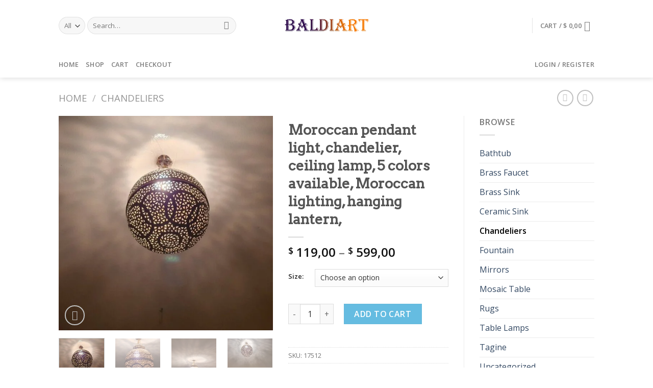

--- FILE ---
content_type: text/html; charset=UTF-8
request_url: https://baldiart.com/product/moroccan-pendant-light-chandelier-ceiling-lamp-5-colors-available-moroccan-lighting-hanging-lantern/
body_size: 48755
content:
<!DOCTYPE html>
<!--[if IE 9 ]> <html lang="en-US" class="ie9 loading-site no-js"> <![endif]-->
<!--[if IE 8 ]> <html lang="en-US" class="ie8 loading-site no-js"> <![endif]-->
<!--[if (gte IE 9)|!(IE)]><!--><html lang="en-US" class="loading-site no-js"> <!--<![endif]-->
<head>

	
	
	<!-- Google tag (gtag.js) -->
<script async src="https://www.googletagmanager.com/gtag/js?id=AW-16818429160">
</script>
<script>
  window.dataLayer = window.dataLayer || [];
  function gtag(){dataLayer.push(arguments);}
  gtag('js', new Date());

  gtag('config', 'AW-16818429160');
</script>
	
	
	
	
	
	<meta charset="UTF-8" />
	<link rel="profile" href="http://gmpg.org/xfn/11" />
	<link rel="pingback" href="https://baldiart.com/xmlrpc.php" />

	<script>(function(html){html.className = html.className.replace(/\bno-js\b/,'js')})(document.documentElement);</script>
<title>Moroccan pendant light, chandelier, ceiling lamp, 5 colors available, Moroccan lighting, hanging lantern, &#8211; baldiart</title>
<meta name='robots' content='max-image-preview:large' />
	<style>img:is([sizes="auto" i], [sizes^="auto," i]) { contain-intrinsic-size: 3000px 1500px }</style>
	<meta name="viewport" content="width=device-width, initial-scale=1, maximum-scale=1" /><script>window._wca = window._wca || [];</script>
<link rel='dns-prefetch' href='//assets.pinterest.com' />
<link rel='dns-prefetch' href='//stats.wp.com' />
<link rel='dns-prefetch' href='//cdn.jsdelivr.net' />
<link rel='dns-prefetch' href='//fonts.googleapis.com' />
<link rel="alternate" type="application/rss+xml" title="baldiart &raquo; Feed" href="https://baldiart.com/feed/" />
<link rel="alternate" type="application/rss+xml" title="baldiart &raquo; Comments Feed" href="https://baldiart.com/comments/feed/" />
<link rel="alternate" type="application/rss+xml" title="baldiart &raquo; Moroccan pendant light, chandelier, ceiling lamp, 5 colors available, Moroccan lighting, hanging lantern, Comments Feed" href="https://baldiart.com/product/moroccan-pendant-light-chandelier-ceiling-lamp-5-colors-available-moroccan-lighting-hanging-lantern/feed/" />
<link rel="prefetch" href="https://baldiart.com/wp-content/themes/flatsome/assets/js/chunk.countup.fe2c1016.js" />
<link rel="prefetch" href="https://baldiart.com/wp-content/themes/flatsome/assets/js/chunk.sticky-sidebar.a58a6557.js" />
<link rel="prefetch" href="https://baldiart.com/wp-content/themes/flatsome/assets/js/chunk.tooltips.29144c1c.js" />
<link rel="prefetch" href="https://baldiart.com/wp-content/themes/flatsome/assets/js/chunk.vendors-popups.947eca5c.js" />
<link rel="prefetch" href="https://baldiart.com/wp-content/themes/flatsome/assets/js/chunk.vendors-slider.f0d2cbc9.js" />
<script type="text/javascript">
/* <![CDATA[ */
window._wpemojiSettings = {"baseUrl":"https:\/\/s.w.org\/images\/core\/emoji\/16.0.1\/72x72\/","ext":".png","svgUrl":"https:\/\/s.w.org\/images\/core\/emoji\/16.0.1\/svg\/","svgExt":".svg","source":{"concatemoji":"https:\/\/baldiart.com\/wp-includes\/js\/wp-emoji-release.min.js?ver=6.8.3"}};
/*! This file is auto-generated */
!function(s,n){var o,i,e;function c(e){try{var t={supportTests:e,timestamp:(new Date).valueOf()};sessionStorage.setItem(o,JSON.stringify(t))}catch(e){}}function p(e,t,n){e.clearRect(0,0,e.canvas.width,e.canvas.height),e.fillText(t,0,0);var t=new Uint32Array(e.getImageData(0,0,e.canvas.width,e.canvas.height).data),a=(e.clearRect(0,0,e.canvas.width,e.canvas.height),e.fillText(n,0,0),new Uint32Array(e.getImageData(0,0,e.canvas.width,e.canvas.height).data));return t.every(function(e,t){return e===a[t]})}function u(e,t){e.clearRect(0,0,e.canvas.width,e.canvas.height),e.fillText(t,0,0);for(var n=e.getImageData(16,16,1,1),a=0;a<n.data.length;a++)if(0!==n.data[a])return!1;return!0}function f(e,t,n,a){switch(t){case"flag":return n(e,"\ud83c\udff3\ufe0f\u200d\u26a7\ufe0f","\ud83c\udff3\ufe0f\u200b\u26a7\ufe0f")?!1:!n(e,"\ud83c\udde8\ud83c\uddf6","\ud83c\udde8\u200b\ud83c\uddf6")&&!n(e,"\ud83c\udff4\udb40\udc67\udb40\udc62\udb40\udc65\udb40\udc6e\udb40\udc67\udb40\udc7f","\ud83c\udff4\u200b\udb40\udc67\u200b\udb40\udc62\u200b\udb40\udc65\u200b\udb40\udc6e\u200b\udb40\udc67\u200b\udb40\udc7f");case"emoji":return!a(e,"\ud83e\udedf")}return!1}function g(e,t,n,a){var r="undefined"!=typeof WorkerGlobalScope&&self instanceof WorkerGlobalScope?new OffscreenCanvas(300,150):s.createElement("canvas"),o=r.getContext("2d",{willReadFrequently:!0}),i=(o.textBaseline="top",o.font="600 32px Arial",{});return e.forEach(function(e){i[e]=t(o,e,n,a)}),i}function t(e){var t=s.createElement("script");t.src=e,t.defer=!0,s.head.appendChild(t)}"undefined"!=typeof Promise&&(o="wpEmojiSettingsSupports",i=["flag","emoji"],n.supports={everything:!0,everythingExceptFlag:!0},e=new Promise(function(e){s.addEventListener("DOMContentLoaded",e,{once:!0})}),new Promise(function(t){var n=function(){try{var e=JSON.parse(sessionStorage.getItem(o));if("object"==typeof e&&"number"==typeof e.timestamp&&(new Date).valueOf()<e.timestamp+604800&&"object"==typeof e.supportTests)return e.supportTests}catch(e){}return null}();if(!n){if("undefined"!=typeof Worker&&"undefined"!=typeof OffscreenCanvas&&"undefined"!=typeof URL&&URL.createObjectURL&&"undefined"!=typeof Blob)try{var e="postMessage("+g.toString()+"("+[JSON.stringify(i),f.toString(),p.toString(),u.toString()].join(",")+"));",a=new Blob([e],{type:"text/javascript"}),r=new Worker(URL.createObjectURL(a),{name:"wpTestEmojiSupports"});return void(r.onmessage=function(e){c(n=e.data),r.terminate(),t(n)})}catch(e){}c(n=g(i,f,p,u))}t(n)}).then(function(e){for(var t in e)n.supports[t]=e[t],n.supports.everything=n.supports.everything&&n.supports[t],"flag"!==t&&(n.supports.everythingExceptFlag=n.supports.everythingExceptFlag&&n.supports[t]);n.supports.everythingExceptFlag=n.supports.everythingExceptFlag&&!n.supports.flag,n.DOMReady=!1,n.readyCallback=function(){n.DOMReady=!0}}).then(function(){return e}).then(function(){var e;n.supports.everything||(n.readyCallback(),(e=n.source||{}).concatemoji?t(e.concatemoji):e.wpemoji&&e.twemoji&&(t(e.twemoji),t(e.wpemoji)))}))}((window,document),window._wpemojiSettings);
/* ]]> */
</script>

<style id='wp-emoji-styles-inline-css' type='text/css'>

	img.wp-smiley, img.emoji {
		display: inline !important;
		border: none !important;
		box-shadow: none !important;
		height: 1em !important;
		width: 1em !important;
		margin: 0 0.07em !important;
		vertical-align: -0.1em !important;
		background: none !important;
		padding: 0 !important;
	}
</style>
<style id='wp-block-library-inline-css' type='text/css'>
:root{--wp-admin-theme-color:#007cba;--wp-admin-theme-color--rgb:0,124,186;--wp-admin-theme-color-darker-10:#006ba1;--wp-admin-theme-color-darker-10--rgb:0,107,161;--wp-admin-theme-color-darker-20:#005a87;--wp-admin-theme-color-darker-20--rgb:0,90,135;--wp-admin-border-width-focus:2px;--wp-block-synced-color:#7a00df;--wp-block-synced-color--rgb:122,0,223;--wp-bound-block-color:var(--wp-block-synced-color)}@media (min-resolution:192dpi){:root{--wp-admin-border-width-focus:1.5px}}.wp-element-button{cursor:pointer}:root{--wp--preset--font-size--normal:16px;--wp--preset--font-size--huge:42px}:root .has-very-light-gray-background-color{background-color:#eee}:root .has-very-dark-gray-background-color{background-color:#313131}:root .has-very-light-gray-color{color:#eee}:root .has-very-dark-gray-color{color:#313131}:root .has-vivid-green-cyan-to-vivid-cyan-blue-gradient-background{background:linear-gradient(135deg,#00d084,#0693e3)}:root .has-purple-crush-gradient-background{background:linear-gradient(135deg,#34e2e4,#4721fb 50%,#ab1dfe)}:root .has-hazy-dawn-gradient-background{background:linear-gradient(135deg,#faaca8,#dad0ec)}:root .has-subdued-olive-gradient-background{background:linear-gradient(135deg,#fafae1,#67a671)}:root .has-atomic-cream-gradient-background{background:linear-gradient(135deg,#fdd79a,#004a59)}:root .has-nightshade-gradient-background{background:linear-gradient(135deg,#330968,#31cdcf)}:root .has-midnight-gradient-background{background:linear-gradient(135deg,#020381,#2874fc)}.has-regular-font-size{font-size:1em}.has-larger-font-size{font-size:2.625em}.has-normal-font-size{font-size:var(--wp--preset--font-size--normal)}.has-huge-font-size{font-size:var(--wp--preset--font-size--huge)}.has-text-align-center{text-align:center}.has-text-align-left{text-align:left}.has-text-align-right{text-align:right}#end-resizable-editor-section{display:none}.aligncenter{clear:both}.items-justified-left{justify-content:flex-start}.items-justified-center{justify-content:center}.items-justified-right{justify-content:flex-end}.items-justified-space-between{justify-content:space-between}.screen-reader-text{border:0;clip-path:inset(50%);height:1px;margin:-1px;overflow:hidden;padding:0;position:absolute;width:1px;word-wrap:normal!important}.screen-reader-text:focus{background-color:#ddd;clip-path:none;color:#444;display:block;font-size:1em;height:auto;left:5px;line-height:normal;padding:15px 23px 14px;text-decoration:none;top:5px;width:auto;z-index:100000}html :where(.has-border-color){border-style:solid}html :where([style*=border-top-color]){border-top-style:solid}html :where([style*=border-right-color]){border-right-style:solid}html :where([style*=border-bottom-color]){border-bottom-style:solid}html :where([style*=border-left-color]){border-left-style:solid}html :where([style*=border-width]){border-style:solid}html :where([style*=border-top-width]){border-top-style:solid}html :where([style*=border-right-width]){border-right-style:solid}html :where([style*=border-bottom-width]){border-bottom-style:solid}html :where([style*=border-left-width]){border-left-style:solid}html :where(img[class*=wp-image-]){height:auto;max-width:100%}:where(figure){margin:0 0 1em}html :where(.is-position-sticky){--wp-admin--admin-bar--position-offset:var(--wp-admin--admin-bar--height,0px)}@media screen and (max-width:600px){html :where(.is-position-sticky){--wp-admin--admin-bar--position-offset:0px}}
</style>
<style id='classic-theme-styles-inline-css' type='text/css'>
/*! This file is auto-generated */
.wp-block-button__link{color:#fff;background-color:#32373c;border-radius:9999px;box-shadow:none;text-decoration:none;padding:calc(.667em + 2px) calc(1.333em + 2px);font-size:1.125em}.wp-block-file__button{background:#32373c;color:#fff;text-decoration:none}
</style>
<link rel='stylesheet' id='contact-form-7-css' href='https://baldiart.com/wp-content/plugins/contact-form-7/includes/css/styles.css?ver=6.1' type='text/css' media='all' />
<link rel='stylesheet' id='photoswipe-css' href='https://baldiart.com/wp-content/plugins/woocommerce/assets/css/photoswipe/photoswipe.min.css?ver=10.4.3' type='text/css' media='all' />
<link rel='stylesheet' id='photoswipe-default-skin-css' href='https://baldiart.com/wp-content/plugins/woocommerce/assets/css/photoswipe/default-skin/default-skin.min.css?ver=10.4.3' type='text/css' media='all' />
<style id='woocommerce-inline-inline-css' type='text/css'>
.woocommerce form .form-row .required { visibility: hidden; }
</style>
<link rel='stylesheet' id='pinterest-for-woocommerce-pins-css' href='//baldiart.com/wp-content/plugins/pinterest-for-woocommerce/assets/css/frontend/pinterest-for-woocommerce-pins.min.css?ver=1.4.21' type='text/css' media='all' />
<link rel='stylesheet' id='gateway-css' href='https://baldiart.com/wp-content/plugins/woocommerce-paypal-payments-2.6.0/modules/ppcp-button/assets/css/gateway.css?ver=2.6.0' type='text/css' media='all' />
<link rel='stylesheet' id='platy-syncer-etsy-css' href='https://baldiart.com/wp-content/plugins/platycorp-etsy-syncer/public/css/platy-syncer-etsy-public.css?ver=6.5.7' type='text/css' media='all' />
<link rel='stylesheet' id='flatsome-main-css' href='https://baldiart.com/wp-content/themes/flatsome/assets/css/flatsome.css?ver=3.15.3' type='text/css' media='all' />
<style id='flatsome-main-inline-css' type='text/css'>
@font-face {
				font-family: "fl-icons";
				font-display: block;
				src: url(https://baldiart.com/wp-content/themes/flatsome/assets/css/icons/fl-icons.eot?v=3.15.3);
				src:
					url(https://baldiart.com/wp-content/themes/flatsome/assets/css/icons/fl-icons.eot#iefix?v=3.15.3) format("embedded-opentype"),
					url(https://baldiart.com/wp-content/themes/flatsome/assets/css/icons/fl-icons.woff2?v=3.15.3) format("woff2"),
					url(https://baldiart.com/wp-content/themes/flatsome/assets/css/icons/fl-icons.ttf?v=3.15.3) format("truetype"),
					url(https://baldiart.com/wp-content/themes/flatsome/assets/css/icons/fl-icons.woff?v=3.15.3) format("woff"),
					url(https://baldiart.com/wp-content/themes/flatsome/assets/css/icons/fl-icons.svg?v=3.15.3#fl-icons) format("svg");
			}
</style>
<link rel='stylesheet' id='flatsome-shop-css' href='https://baldiart.com/wp-content/themes/flatsome/assets/css/flatsome-shop.css?ver=3.15.3' type='text/css' media='all' />
<link rel='stylesheet' id='flatsome-style-css' href='https://baldiart.com/wp-content/themes/flatsome-child/style.css?ver=3.0' type='text/css' media='all' />
<link rel='stylesheet' id='flatsome-googlefonts-css' href='//fonts.googleapis.com/css?family=Arvo%3Aregular%2Cdefault%7COpen+Sans%3Aregular%2Cdefault%2C600%7CDancing+Script%3Aregular%2C400&#038;display=swap&#038;ver=3.9' type='text/css' media='all' />
<script type="text/javascript" src="https://baldiart.com/wp-includes/js/jquery/jquery.min.js?ver=3.7.1" id="jquery-core-js"></script>
<script type="text/javascript" src="https://baldiart.com/wp-includes/js/jquery/jquery-migrate.min.js?ver=3.4.1" id="jquery-migrate-js"></script>
<script type="text/javascript" src="https://baldiart.com/wp-content/plugins/woocommerce/assets/js/jquery-blockui/jquery.blockUI.min.js?ver=2.7.0-wc.10.4.3" id="wc-jquery-blockui-js" defer="defer" data-wp-strategy="defer"></script>
<script type="text/javascript" id="wc-add-to-cart-js-extra">
/* <![CDATA[ */
var wc_add_to_cart_params = {"ajax_url":"\/wp-admin\/admin-ajax.php","wc_ajax_url":"\/?wc-ajax=%%endpoint%%","i18n_view_cart":"View cart","cart_url":"https:\/\/baldiart.com\/cart\/","is_cart":"","cart_redirect_after_add":"no"};
/* ]]> */
</script>
<script type="text/javascript" src="https://baldiart.com/wp-content/plugins/woocommerce/assets/js/frontend/add-to-cart.min.js?ver=10.4.3" id="wc-add-to-cart-js" defer="defer" data-wp-strategy="defer"></script>
<script type="text/javascript" src="https://baldiart.com/wp-content/plugins/woocommerce/assets/js/photoswipe/photoswipe.min.js?ver=4.1.1-wc.10.4.3" id="wc-photoswipe-js" defer="defer" data-wp-strategy="defer"></script>
<script type="text/javascript" src="https://baldiart.com/wp-content/plugins/woocommerce/assets/js/photoswipe/photoswipe-ui-default.min.js?ver=4.1.1-wc.10.4.3" id="wc-photoswipe-ui-default-js" defer="defer" data-wp-strategy="defer"></script>
<script type="text/javascript" id="wc-single-product-js-extra">
/* <![CDATA[ */
var wc_single_product_params = {"i18n_required_rating_text":"Please select a rating","i18n_rating_options":["1 of 5 stars","2 of 5 stars","3 of 5 stars","4 of 5 stars","5 of 5 stars"],"i18n_product_gallery_trigger_text":"View full-screen image gallery","review_rating_required":"yes","flexslider":{"rtl":false,"animation":"slide","smoothHeight":true,"directionNav":false,"controlNav":"thumbnails","slideshow":false,"animationSpeed":500,"animationLoop":false,"allowOneSlide":false},"zoom_enabled":"","zoom_options":[],"photoswipe_enabled":"1","photoswipe_options":{"shareEl":false,"closeOnScroll":false,"history":false,"hideAnimationDuration":0,"showAnimationDuration":0},"flexslider_enabled":""};
/* ]]> */
</script>
<script type="text/javascript" src="https://baldiart.com/wp-content/plugins/woocommerce/assets/js/frontend/single-product.min.js?ver=10.4.3" id="wc-single-product-js" defer="defer" data-wp-strategy="defer"></script>
<script type="text/javascript" src="https://baldiart.com/wp-content/plugins/woocommerce/assets/js/js-cookie/js.cookie.min.js?ver=2.1.4-wc.10.4.3" id="wc-js-cookie-js" defer="defer" data-wp-strategy="defer"></script>
<script type="text/javascript" id="woocommerce-js-extra">
/* <![CDATA[ */
var woocommerce_params = {"ajax_url":"\/wp-admin\/admin-ajax.php","wc_ajax_url":"\/?wc-ajax=%%endpoint%%","i18n_password_show":"Show password","i18n_password_hide":"Hide password"};
/* ]]> */
</script>
<script type="text/javascript" src="https://baldiart.com/wp-content/plugins/woocommerce/assets/js/frontend/woocommerce.min.js?ver=10.4.3" id="woocommerce-js" defer="defer" data-wp-strategy="defer"></script>
<script type="text/javascript" src="https://baldiart.com/wp-content/plugins/platycorp-etsy-syncer/public/js/platy-syncer-etsy-public.js?ver=6.5.7" id="platy-syncer-etsy-js"></script>
<script type="text/javascript" src="https://stats.wp.com/s-202603.js" id="woocommerce-analytics-js" defer="defer" data-wp-strategy="defer"></script>
<link rel="https://api.w.org/" href="https://baldiart.com/wp-json/" /><link rel="alternate" title="JSON" type="application/json" href="https://baldiart.com/wp-json/wp/v2/product/19269" /><link rel="EditURI" type="application/rsd+xml" title="RSD" href="https://baldiart.com/xmlrpc.php?rsd" />
<meta name="generator" content="WordPress 6.8.3" />
<meta name="generator" content="WooCommerce 10.4.3" />
<link rel="canonical" href="https://baldiart.com/product/moroccan-pendant-light-chandelier-ceiling-lamp-5-colors-available-moroccan-lighting-hanging-lantern/" />
<link rel='shortlink' href='https://baldiart.com/?p=19269' />
<link rel="alternate" title="oEmbed (JSON)" type="application/json+oembed" href="https://baldiart.com/wp-json/oembed/1.0/embed?url=https%3A%2F%2Fbaldiart.com%2Fproduct%2Fmoroccan-pendant-light-chandelier-ceiling-lamp-5-colors-available-moroccan-lighting-hanging-lantern%2F" />
<link rel="alternate" title="oEmbed (XML)" type="text/xml+oembed" href="https://baldiart.com/wp-json/oembed/1.0/embed?url=https%3A%2F%2Fbaldiart.com%2Fproduct%2Fmoroccan-pendant-light-chandelier-ceiling-lamp-5-colors-available-moroccan-lighting-hanging-lantern%2F&#038;format=xml" />
<script type="text/javascript">
           var gsfwc_ajaxurl = "https://baldiart.com/wp-admin/admin-ajax.php";
         </script>	<style>img#wpstats{display:none}</style>
		<meta property="og:url" content="https://baldiart.com/product/moroccan-pendant-light-chandelier-ceiling-lamp-5-colors-available-moroccan-lighting-hanging-lantern/" /><meta property="og:site_name" content="baldiart" /><meta property="og:type" content="og:product" /><meta property="og:title" content="Moroccan pendant light, chandelier, ceiling lamp, 5 colors available, Moroccan lighting, hanging lantern," /><meta property="og:image" content="https://baldiart.com/wp-content/uploads/2025/07/il_fullxfull_93.2078267288_nkqg.jpg" /><meta property="product:price:currency" content="USD" /><meta property="product:price:amount" content="119" /><meta property="og:description" content="Moroccan Pendant lamp. Moroccan chandelier

100% handmade

Moroccan hanging lantern, pendant light, light fixture Hammered in the old traditional Moroccan art of brass

2 diameters available:

1- 30cm

2- 40cm

Made from genuine solid brass 5 colors available, golden brass, reddish copper, bronze, silver, black

Â¤ Hardwired

Â¤ Comes with chains and hinge (easy to mount) to fix on the ceiling and comes equipped with an E27 / E26 socket (bulb not included), for the best results please use a Halogen Clear &quot;transparent&quot; bulb.

Â¤ Free Shipping

Contact me if you have any questions

Check out our store for more awesome artwork" /><meta property="og:availability" content="instock" /><style>.bg{opacity: 0; transition: opacity 1s; -webkit-transition: opacity 1s;} .bg-loaded{opacity: 1;}</style><!--[if IE]><link rel="stylesheet" type="text/css" href="https://baldiart.com/wp-content/themes/flatsome/assets/css/ie-fallback.css"><script src="//cdnjs.cloudflare.com/ajax/libs/html5shiv/3.6.1/html5shiv.js"></script><script>var head = document.getElementsByTagName('head')[0],style = document.createElement('style');style.type = 'text/css';style.styleSheet.cssText = ':before,:after{content:none !important';head.appendChild(style);setTimeout(function(){head.removeChild(style);}, 0);</script><script src="https://baldiart.com/wp-content/themes/flatsome/assets/libs/ie-flexibility.js"></script><![endif]-->	<noscript><style>.woocommerce-product-gallery{ opacity: 1 !important; }</style></noscript>
	<style id="custom-css" type="text/css">:root {--primary-color: #CE5400;}.header-main{height: 100px}#logo img{max-height: 100px}#logo{width:167px;}.header-bottom{min-height: 35px}.header-top{min-height: 30px}.transparent .header-main{height: 30px}.transparent #logo img{max-height: 30px}.has-transparent + .page-title:first-of-type,.has-transparent + #main > .page-title,.has-transparent + #main > div > .page-title,.has-transparent + #main .page-header-wrapper:first-of-type .page-title{padding-top: 80px;}.header.show-on-scroll,.stuck .header-main{height:70px!important}.stuck #logo img{max-height: 70px!important}.search-form{ width: 85%;}.header-bg-color {background-color: #FFF}.header-bottom {background-color: #FFFFFF}.stuck .header-main .nav > li > a{line-height: 50px }.header-bottom-nav > li > a{line-height: 32px }@media (max-width: 549px) {.header-main{height: 70px}#logo img{max-height: 70px}}/* Color */.accordion-title.active, .has-icon-bg .icon .icon-inner,.logo a, .primary.is-underline, .primary.is-link, .badge-outline .badge-inner, .nav-outline > li.active> a,.nav-outline >li.active > a, .cart-icon strong,[data-color='primary'], .is-outline.primary{color: #CE5400;}/* Color !important */[data-text-color="primary"]{color: #CE5400!important;}/* Background Color */[data-text-bg="primary"]{background-color: #CE5400;}/* Background */.scroll-to-bullets a,.featured-title, .label-new.menu-item > a:after, .nav-pagination > li > .current,.nav-pagination > li > span:hover,.nav-pagination > li > a:hover,.has-hover:hover .badge-outline .badge-inner,button[type="submit"], .button.wc-forward:not(.checkout):not(.checkout-button), .button.submit-button, .button.primary:not(.is-outline),.featured-table .title,.is-outline:hover, .has-icon:hover .icon-label,.nav-dropdown-bold .nav-column li > a:hover, .nav-dropdown.nav-dropdown-bold > li > a:hover, .nav-dropdown-bold.dark .nav-column li > a:hover, .nav-dropdown.nav-dropdown-bold.dark > li > a:hover, .header-vertical-menu__opener ,.is-outline:hover, .tagcloud a:hover,.grid-tools a, input[type='submit']:not(.is-form), .box-badge:hover .box-text, input.button.alt,.nav-box > li > a:hover,.nav-box > li.active > a,.nav-pills > li.active > a ,.current-dropdown .cart-icon strong, .cart-icon:hover strong, .nav-line-bottom > li > a:before, .nav-line-grow > li > a:before, .nav-line > li > a:before,.banner, .header-top, .slider-nav-circle .flickity-prev-next-button:hover svg, .slider-nav-circle .flickity-prev-next-button:hover .arrow, .primary.is-outline:hover, .button.primary:not(.is-outline), input[type='submit'].primary, input[type='submit'].primary, input[type='reset'].button, input[type='button'].primary, .badge-inner{background-color: #CE5400;}/* Border */.nav-vertical.nav-tabs > li.active > a,.scroll-to-bullets a.active,.nav-pagination > li > .current,.nav-pagination > li > span:hover,.nav-pagination > li > a:hover,.has-hover:hover .badge-outline .badge-inner,.accordion-title.active,.featured-table,.is-outline:hover, .tagcloud a:hover,blockquote, .has-border, .cart-icon strong:after,.cart-icon strong,.blockUI:before, .processing:before,.loading-spin, .slider-nav-circle .flickity-prev-next-button:hover svg, .slider-nav-circle .flickity-prev-next-button:hover .arrow, .primary.is-outline:hover{border-color: #CE5400}.nav-tabs > li.active > a{border-top-color: #CE5400}.widget_shopping_cart_content .blockUI.blockOverlay:before { border-left-color: #CE5400 }.woocommerce-checkout-review-order .blockUI.blockOverlay:before { border-left-color: #CE5400 }/* Fill */.slider .flickity-prev-next-button:hover svg,.slider .flickity-prev-next-button:hover .arrow{fill: #CE5400;}/* Background Color */[data-icon-label]:after, .secondary.is-underline:hover,.secondary.is-outline:hover,.icon-label,.button.secondary:not(.is-outline),.button.alt:not(.is-outline), .badge-inner.on-sale, .button.checkout, .single_add_to_cart_button, .current .breadcrumb-step{ background-color:#0091ce; }[data-text-bg="secondary"]{background-color: #0091ce;}/* Color */.secondary.is-underline,.secondary.is-link, .secondary.is-outline,.stars a.active, .star-rating:before, .woocommerce-page .star-rating:before,.star-rating span:before, .color-secondary{color: #0091ce}/* Color !important */[data-text-color="secondary"]{color: #0091ce!important;}/* Border */.secondary.is-outline:hover{border-color:#0091ce}body{font-family:"Open Sans", sans-serif}.nav > li > a {font-family:"Open Sans", sans-serif;}.mobile-sidebar-levels-2 .nav > li > ul > li > a {font-family:"Open Sans", sans-serif;}.nav > li > a {font-weight: 600;}.mobile-sidebar-levels-2 .nav > li > ul > li > a {font-weight: 600;}h1,h2,h3,h4,h5,h6,.heading-font, .off-canvas-center .nav-sidebar.nav-vertical > li > a{font-family: "Arvo", sans-serif;}.alt-font{font-family: "Dancing Script", sans-serif;}.alt-font{font-weight: 400!important;}.shop-page-title.featured-title .title-bg{ background-image: url(https://baldiart.com/wp-content/uploads/2025/07/il_fullxfull_93.2078267288_nkqg.jpg)!important;}@media screen and (min-width: 550px){.products .box-vertical .box-image{min-width: 247px!important;width: 247px!important;}}.footer-1{background-color: #EFEFEF}.footer-2{background-color: #FFFFFF}.absolute-footer, html{background-color: #FFFFFF}.page-title-small + main .product-container > .row{padding-top:0;}.label-new.menu-item > a:after{content:"New";}.label-hot.menu-item > a:after{content:"Hot";}.label-sale.menu-item > a:after{content:"Sale";}.label-popular.menu-item > a:after{content:"Popular";}</style></head>

<body class="wp-singular product-template-default single single-product postid-19269 wp-theme-flatsome wp-child-theme-flatsome-child theme-flatsome woocommerce woocommerce-page woocommerce-no-js header-shadow lightbox nav-dropdown-has-arrow nav-dropdown-has-shadow nav-dropdown-has-border">


<a class="skip-link screen-reader-text" href="#main">Skip to content</a>

<div id="wrapper">

	
	<header id="header" class="header has-sticky sticky-jump">
		<div class="header-wrapper">
			<div id="masthead" class="header-main show-logo-center">
      <div class="header-inner flex-row container logo-center" role="navigation">

          <!-- Logo -->
          <div id="logo" class="flex-col logo">
            
<!-- Header logo -->
<a href="https://baldiart.com/" title="baldiart - ARTISANAL PRODUCTS" rel="home">
		<img width="283" height="44" src="https://baldiart.com/wp-content/uploads/2025/07/baldiart.webp" class="header_logo header-logo" alt="baldiart"/><img  width="283" height="44" src="https://baldiart.com/wp-content/uploads/2025/07/baldiart.webp" class="header-logo-dark" alt="baldiart"/></a>
          </div>

          <!-- Mobile Left Elements -->
          <div class="flex-col show-for-medium flex-left">
            <ul class="mobile-nav nav nav-left ">
              <li class="nav-icon has-icon">
  		<a href="#" data-open="#main-menu" data-pos="left" data-bg="main-menu-overlay" data-color="" class="is-small" aria-label="Menu" aria-controls="main-menu" aria-expanded="false">
		
		  <i class="icon-menu" ></i>
		  		</a>
	</li>            </ul>
          </div>

          <!-- Left Elements -->
          <div class="flex-col hide-for-medium flex-left
            ">
            <ul class="header-nav header-nav-main nav nav-left  nav-uppercase" >
              <li class="header-search-form search-form html relative has-icon">
	<div class="header-search-form-wrapper">
		<div class="searchform-wrapper ux-search-box relative form-flat is-normal"><form role="search" method="get" class="searchform" action="https://baldiart.com/">
	<div class="flex-row relative">
					<div class="flex-col search-form-categories">
				<select class="search_categories resize-select mb-0" name="product_cat"><option value="" selected='selected'>All</option><option value="bathtub">Bathtub</option><option value="brass-faucet">Brass Faucet</option><option value="brass-sink">Brass Sink</option><option value="ceramic-sink">Ceramic Sink</option><option value="chandeliers">Chandeliers</option><option value="fountain">Fountain</option><option value="mirrors">Mirrors</option><option value="mosaic-table">Mosaic Table</option><option value="rugs">Rugs</option><option value="table-lamps">Table Lamps</option><option value="tagine">Tagine</option><option value="wall-art">Wall Art</option><option value="wall-lamps">Wall Lamps</option></select>			</div>
						<div class="flex-col flex-grow">
			<label class="screen-reader-text" for="woocommerce-product-search-field-0">Search for:</label>
			<input type="search" id="woocommerce-product-search-field-0" class="search-field mb-0" placeholder="Search&hellip;" value="" name="s" />
			<input type="hidden" name="post_type" value="product" />
					</div>
		<div class="flex-col">
			<button type="submit" value="Search" class="ux-search-submit submit-button secondary button icon mb-0" aria-label="Submit">
				<i class="icon-search" ></i>			</button>
		</div>
	</div>
	<div class="live-search-results text-left z-top"></div>
</form>
</div>	</div>
</li>            </ul>
          </div>

          <!-- Right Elements -->
          <div class="flex-col hide-for-medium flex-right">
            <ul class="header-nav header-nav-main nav nav-right  nav-uppercase">
              <li class="header-divider"></li><li class="cart-item has-icon">

<a href="https://baldiart.com/cart/" title="Cart" class="header-cart-link is-small">


<span class="header-cart-title">
   Cart   /      <span class="cart-price"><span class="woocommerce-Price-amount amount"><bdi><span class="woocommerce-Price-currencySymbol">&#36;</span>&nbsp;0,00</bdi></span></span>
  </span>

    <i class="icon-shopping-cart"
    data-icon-label="0">
  </i>
  </a>


</li>
            </ul>
          </div>

          <!-- Mobile Right Elements -->
          <div class="flex-col show-for-medium flex-right">
            <ul class="mobile-nav nav nav-right ">
              <li class="cart-item has-icon">

      <a href="https://baldiart.com/cart/" title="Cart" class="header-cart-link is-small">
  
    <i class="icon-shopping-cart"
    data-icon-label="0">
  </i>
  </a>

</li>
            </ul>
          </div>

      </div>
     
      </div><div id="wide-nav" class="header-bottom wide-nav hide-for-medium">
    <div class="flex-row container">

                        <div class="flex-col hide-for-medium flex-left">
                <ul class="nav header-nav header-bottom-nav nav-left  nav-line-grow nav-uppercase">
                    <li id="menu-item-110064" class="menu-item menu-item-type-custom menu-item-object-custom menu-item-home menu-item-110064 menu-item-design-default"><a href="https://baldiart.com/" class="nav-top-link">Home</a></li>
<li id="menu-item-110063" class="menu-item menu-item-type-post_type menu-item-object-page current_page_parent menu-item-110063 menu-item-design-default"><a href="https://baldiart.com/shop/" class="nav-top-link">Shop</a></li>
<li id="menu-item-110061" class="menu-item menu-item-type-post_type menu-item-object-page menu-item-110061 menu-item-design-default"><a href="https://baldiart.com/cart/" class="nav-top-link">Cart</a></li>
<li id="menu-item-110060" class="menu-item menu-item-type-post_type menu-item-object-page menu-item-110060 menu-item-design-default"><a href="https://baldiart.com/checkout/" class="nav-top-link">Checkout</a></li>
                </ul>
            </div>
            
            
                        <div class="flex-col hide-for-medium flex-right flex-grow">
              <ul class="nav header-nav header-bottom-nav nav-right  nav-line-grow nav-uppercase">
                   <li class="account-item has-icon
    "
>

<a href="https://baldiart.com/my-account/"
    class="nav-top-link nav-top-not-logged-in "
    data-open="#login-form-popup"  >
    <span>
    Login     / Register  </span>
  
</a>



</li>
              </ul>
            </div>
            
            
    </div>
</div>

<div class="header-bg-container fill"><div class="header-bg-image fill"></div><div class="header-bg-color fill"></div></div>		</div>
	</header>

	<div class="page-title shop-page-title product-page-title">
	<div class="page-title-inner flex-row medium-flex-wrap container">
	  <div class="flex-col flex-grow medium-text-center">
	  		<div class="is-large">
	<nav class="woocommerce-breadcrumb breadcrumbs uppercase"><a href="https://baldiart.com">Home</a> <span class="divider">&#47;</span> <a href="https://baldiart.com/product-category/chandeliers/">Chandeliers</a></nav></div>
	  </div>
	  
	   <div class="flex-col medium-text-center">
		   	<ul class="next-prev-thumbs is-small ">         <li class="prod-dropdown has-dropdown">
               <a href="https://baldiart.com/product/moroccan-style-pendant-lighting-shades/"  rel="next" class="button icon is-outline circle">
                  <i class="icon-angle-left" ></i>              </a>
              <div class="nav-dropdown">
                <a title="Moroccan Style Pendant Lighting Shades" href="https://baldiart.com/product/moroccan-style-pendant-lighting-shades/">
                <img width="100" height="100" src="https://baldiart.com/wp-content/uploads/2025/07/moroccanpendantlampshade-scaled-1-100x100.jpg" class="attachment-woocommerce_gallery_thumbnail size-woocommerce_gallery_thumbnail wp-post-image" alt="" decoding="async" /></a>
              </div>
          </li>
               <li class="prod-dropdown has-dropdown">
               <a href="https://baldiart.com/product/moroccan-lights-moroccan-pendant-light-ball/" rel="next" class="button icon is-outline circle">
                  <i class="icon-angle-right" ></i>              </a>
              <div class="nav-dropdown">
                  <a title="Moroccan Lights-Moroccan Pendant Light Ball" href="https://baldiart.com/product/moroccan-lights-moroccan-pendant-light-ball/">
                  <img width="100" height="100" src="https://baldiart.com/wp-content/uploads/2025/07/LampMoroccanBrassLightLightingCopperatlaslights-scaled-1-100x100.jpg" class="attachment-woocommerce_gallery_thumbnail size-woocommerce_gallery_thumbnail wp-post-image" alt="" decoding="async" /></a>
              </div>
          </li>
      </ul>	   </div>
	</div>
</div>

	<main id="main" class="">

	<div class="shop-container">
		
			<div class="container">
	<div class="woocommerce-notices-wrapper"></div><div class="category-filtering container text-center product-filter-row show-for-medium">
  <a href="#product-sidebar"
    data-open="#product-sidebar"
    data-pos="left"
    class="filter-button uppercase plain">
      <i class="icon-equalizer"></i>
      <strong>Filter</strong>
  </a>
</div>
</div>
<div id="product-19269" class="product type-product post-19269 status-publish first instock product_cat-chandeliers has-post-thumbnail shipping-taxable purchasable product-type-variable">
	<div class="product-container">
<div class="product-main">
<div class="row mb-0 content-row">


	<div class="product-gallery large-5 col">
	<div class="pinterest-for-woocommerce-image-wrapper"><a data-pin-do="buttonPin" href="https://www.pinterest.com/pin/create/button/?description=Moroccan%20pendant%20light,%20chandelier,%20ceiling%20lamp,%205%20colors%20available,%20Moroccan%20lighting,%20hanging%20lantern,&#038;url=https://baldiart.com/product/moroccan-pendant-light-chandelier-ceiling-lamp-5-colors-available-moroccan-lighting-hanging-lantern/&#038;media=https://baldiart.com/wp-content/uploads/2025/07/il_fullxfull_93.2078267288_nkqg.jpg"></a></div>
<div class="product-images relative mb-half has-hover woocommerce-product-gallery woocommerce-product-gallery--with-images woocommerce-product-gallery--columns-4 images" data-columns="4">

  <div class="badge-container is-larger absolute left top z-1">
</div>

  <div class="image-tools absolute top show-on-hover right z-3">
      </div>

  <figure class="woocommerce-product-gallery__wrapper product-gallery-slider slider slider-nav-small mb-half"
        data-flickity-options='{
                "cellAlign": "center",
                "wrapAround": true,
                "autoPlay": false,
                "prevNextButtons":true,
                "adaptiveHeight": true,
                "imagesLoaded": true,
                "lazyLoad": 1,
                "dragThreshold" : 15,
                "pageDots": false,
                "rightToLeft": false       }'>
    <div data-thumb="https://baldiart.com/wp-content/uploads/2025/07/il_fullxfull_93.2078267288_nkqg-100x100.jpg" data-thumb-alt="" class="woocommerce-product-gallery__image slide first"><a href="https://baldiart.com/wp-content/uploads/2025/07/il_fullxfull_93.2078267288_nkqg.jpg"><img width="510" height="510" src="https://baldiart.com/wp-content/uploads/2025/07/il_fullxfull_93.2078267288_nkqg-600x600.jpg" class="wp-post-image skip-lazy" alt="" title="il_fullxfull_93.2078267288_nkqg" data-caption="" data-src="https://baldiart.com/wp-content/uploads/2025/07/il_fullxfull_93.2078267288_nkqg.jpg" data-large_image="https://baldiart.com/wp-content/uploads/2025/07/il_fullxfull_93.2078267288_nkqg.jpg" data-large_image_width="675" data-large_image_height="675" decoding="async" fetchpriority="high" srcset="https://baldiart.com/wp-content/uploads/2025/07/il_fullxfull_93.2078267288_nkqg-600x600.jpg 600w, https://baldiart.com/wp-content/uploads/2025/07/il_fullxfull_93.2078267288_nkqg-100x100.jpg 100w, https://baldiart.com/wp-content/uploads/2025/07/il_fullxfull_93.2078267288_nkqg.jpg 675w" sizes="(max-width: 510px) 100vw, 510px" /></a></div><div data-thumb="https://baldiart.com/wp-content/uploads/2025/07/il_fullxfull_81.2078267624_tmwm-100x100.jpg" data-thumb-alt="" class="woocommerce-product-gallery__image slide"><a href="https://baldiart.com/wp-content/uploads/2025/07/il_fullxfull_81.2078267624_tmwm.jpg"><img width="510" height="510" src="https://baldiart.com/wp-content/uploads/2025/07/il_fullxfull_81.2078267624_tmwm-600x600.jpg" class="skip-lazy" alt="" title="il_fullxfull_81.2078267624_tmwm" data-caption="" data-src="https://baldiart.com/wp-content/uploads/2025/07/il_fullxfull_81.2078267624_tmwm.jpg" data-large_image="https://baldiart.com/wp-content/uploads/2025/07/il_fullxfull_81.2078267624_tmwm.jpg" data-large_image_width="675" data-large_image_height="675" decoding="async" srcset="https://baldiart.com/wp-content/uploads/2025/07/il_fullxfull_81.2078267624_tmwm-600x600.jpg 600w, https://baldiart.com/wp-content/uploads/2025/07/il_fullxfull_81.2078267624_tmwm-100x100.jpg 100w, https://baldiart.com/wp-content/uploads/2025/07/il_fullxfull_81.2078267624_tmwm.jpg 675w" sizes="(max-width: 510px) 100vw, 510px" /></a></div><div data-thumb="https://baldiart.com/wp-content/uploads/2025/07/il_fullxfull_84.2125828297_s6kp-100x100.jpg" data-thumb-alt="" class="woocommerce-product-gallery__image slide"><a href="https://baldiart.com/wp-content/uploads/2025/07/il_fullxfull_84.2125828297_s6kp.jpg"><img width="510" height="510" src="https://baldiart.com/wp-content/uploads/2025/07/il_fullxfull_84.2125828297_s6kp-600x600.jpg" class="skip-lazy" alt="" title="il_fullxfull_84.2125828297_s6kp" data-caption="" data-src="https://baldiart.com/wp-content/uploads/2025/07/il_fullxfull_84.2125828297_s6kp.jpg" data-large_image="https://baldiart.com/wp-content/uploads/2025/07/il_fullxfull_84.2125828297_s6kp.jpg" data-large_image_width="675" data-large_image_height="675" decoding="async" srcset="https://baldiart.com/wp-content/uploads/2025/07/il_fullxfull_84.2125828297_s6kp-600x600.jpg 600w, https://baldiart.com/wp-content/uploads/2025/07/il_fullxfull_84.2125828297_s6kp-100x100.jpg 100w, https://baldiart.com/wp-content/uploads/2025/07/il_fullxfull_84.2125828297_s6kp.jpg 675w" sizes="(max-width: 510px) 100vw, 510px" /></a></div><div data-thumb="https://baldiart.com/wp-content/uploads/2025/07/il_fullxfull_26.2125828373_dnvy-100x100.jpg" data-thumb-alt="" class="woocommerce-product-gallery__image slide"><a href="https://baldiart.com/wp-content/uploads/2025/07/il_fullxfull_26.2125828373_dnvy.jpg"><img width="510" height="510" src="https://baldiart.com/wp-content/uploads/2025/07/il_fullxfull_26.2125828373_dnvy-600x600.jpg" class="skip-lazy" alt="" title="il_fullxfull_26.2125828373_dnvy" data-caption="" data-src="https://baldiart.com/wp-content/uploads/2025/07/il_fullxfull_26.2125828373_dnvy.jpg" data-large_image="https://baldiart.com/wp-content/uploads/2025/07/il_fullxfull_26.2125828373_dnvy.jpg" data-large_image_width="675" data-large_image_height="675" decoding="async" loading="lazy" srcset="https://baldiart.com/wp-content/uploads/2025/07/il_fullxfull_26.2125828373_dnvy-600x600.jpg 600w, https://baldiart.com/wp-content/uploads/2025/07/il_fullxfull_26.2125828373_dnvy-100x100.jpg 100w, https://baldiart.com/wp-content/uploads/2025/07/il_fullxfull_26.2125828373_dnvy.jpg 675w" sizes="auto, (max-width: 510px) 100vw, 510px" /></a></div><div data-thumb="https://baldiart.com/wp-content/uploads/2025/07/il_fullxfull_14.2078267506_l6tq-100x100.jpg" data-thumb-alt="" class="woocommerce-product-gallery__image slide"><a href="https://baldiart.com/wp-content/uploads/2025/07/il_fullxfull_14.2078267506_l6tq.jpg"><img width="510" height="510" src="https://baldiart.com/wp-content/uploads/2025/07/il_fullxfull_14.2078267506_l6tq-600x600.jpg" class="skip-lazy" alt="" title="il_fullxfull_14.2078267506_l6tq" data-caption="" data-src="https://baldiart.com/wp-content/uploads/2025/07/il_fullxfull_14.2078267506_l6tq.jpg" data-large_image="https://baldiart.com/wp-content/uploads/2025/07/il_fullxfull_14.2078267506_l6tq.jpg" data-large_image_width="675" data-large_image_height="675" decoding="async" loading="lazy" srcset="https://baldiart.com/wp-content/uploads/2025/07/il_fullxfull_14.2078267506_l6tq-600x600.jpg 600w, https://baldiart.com/wp-content/uploads/2025/07/il_fullxfull_14.2078267506_l6tq-100x100.jpg 100w, https://baldiart.com/wp-content/uploads/2025/07/il_fullxfull_14.2078267506_l6tq.jpg 675w" sizes="auto, (max-width: 510px) 100vw, 510px" /></a></div><div data-thumb="https://baldiart.com/wp-content/uploads/2025/07/il_fullxfull_13.2078267430_rnp5-100x100.jpg" data-thumb-alt="" class="woocommerce-product-gallery__image slide"><a href="https://baldiart.com/wp-content/uploads/2025/07/il_fullxfull_13.2078267430_rnp5.jpg"><img width="510" height="510" src="https://baldiart.com/wp-content/uploads/2025/07/il_fullxfull_13.2078267430_rnp5-600x600.jpg" class="skip-lazy" alt="" title="il_fullxfull_13.2078267430_rnp5" data-caption="" data-src="https://baldiart.com/wp-content/uploads/2025/07/il_fullxfull_13.2078267430_rnp5.jpg" data-large_image="https://baldiart.com/wp-content/uploads/2025/07/il_fullxfull_13.2078267430_rnp5.jpg" data-large_image_width="675" data-large_image_height="675" decoding="async" loading="lazy" srcset="https://baldiart.com/wp-content/uploads/2025/07/il_fullxfull_13.2078267430_rnp5-600x600.jpg 600w, https://baldiart.com/wp-content/uploads/2025/07/il_fullxfull_13.2078267430_rnp5-100x100.jpg 100w, https://baldiart.com/wp-content/uploads/2025/07/il_fullxfull_13.2078267430_rnp5.jpg 675w" sizes="auto, (max-width: 510px) 100vw, 510px" /></a></div><div data-thumb="https://baldiart.com/wp-content/uploads/2025/07/il_fullxfull_17.2078267570_bkg9-100x100.jpg" data-thumb-alt="" class="woocommerce-product-gallery__image slide"><a href="https://baldiart.com/wp-content/uploads/2025/07/il_fullxfull_17.2078267570_bkg9.jpg"><img width="510" height="510" src="https://baldiart.com/wp-content/uploads/2025/07/il_fullxfull_17.2078267570_bkg9-600x600.jpg" class="skip-lazy" alt="" title="il_fullxfull_17.2078267570_bkg9" data-caption="" data-src="https://baldiart.com/wp-content/uploads/2025/07/il_fullxfull_17.2078267570_bkg9.jpg" data-large_image="https://baldiart.com/wp-content/uploads/2025/07/il_fullxfull_17.2078267570_bkg9.jpg" data-large_image_width="675" data-large_image_height="675" decoding="async" loading="lazy" srcset="https://baldiart.com/wp-content/uploads/2025/07/il_fullxfull_17.2078267570_bkg9-600x600.jpg 600w, https://baldiart.com/wp-content/uploads/2025/07/il_fullxfull_17.2078267570_bkg9-100x100.jpg 100w, https://baldiart.com/wp-content/uploads/2025/07/il_fullxfull_17.2078267570_bkg9.jpg 675w" sizes="auto, (max-width: 510px) 100vw, 510px" /></a></div>  </figure>

  <div class="image-tools absolute bottom left z-3">
        <a href="#product-zoom" class="zoom-button button is-outline circle icon tooltip hide-for-small" title="Zoom">
      <i class="icon-expand" ></i>    </a>
   </div>
</div>

	<div class="product-thumbnails thumbnails slider row row-small row-slider slider-nav-small small-columns-4"
		data-flickity-options='{
			"cellAlign": "left",
			"wrapAround": false,
			"autoPlay": false,
			"prevNextButtons": true,
			"asNavFor": ".product-gallery-slider",
			"percentPosition": true,
			"imagesLoaded": true,
			"pageDots": false,
			"rightToLeft": false,
			"contain": true
		}'>
					<div class="col is-nav-selected first">
				<a>
					<img src="https://baldiart.com/wp-content/uploads/2025/07/il_fullxfull_93.2078267288_nkqg-247x296.jpg" alt="" width="247" height="296" class="attachment-woocommerce_thumbnail" />				</a>
			</div><div class="col"><a><img src="https://baldiart.com/wp-content/uploads/2025/07/il_fullxfull_81.2078267624_tmwm-247x296.jpg" alt="" width="247" height="296"  class="attachment-woocommerce_thumbnail" /></a></div><div class="col"><a><img src="https://baldiart.com/wp-content/uploads/2025/07/il_fullxfull_84.2125828297_s6kp-247x296.jpg" alt="" width="247" height="296"  class="attachment-woocommerce_thumbnail" /></a></div><div class="col"><a><img src="https://baldiart.com/wp-content/uploads/2025/07/il_fullxfull_26.2125828373_dnvy-247x296.jpg" alt="" width="247" height="296"  class="attachment-woocommerce_thumbnail" /></a></div><div class="col"><a><img src="https://baldiart.com/wp-content/uploads/2025/07/il_fullxfull_14.2078267506_l6tq-247x296.jpg" alt="" width="247" height="296"  class="attachment-woocommerce_thumbnail" /></a></div><div class="col"><a><img src="https://baldiart.com/wp-content/uploads/2025/07/il_fullxfull_13.2078267430_rnp5-247x296.jpg" alt="" width="247" height="296"  class="attachment-woocommerce_thumbnail" /></a></div><div class="col"><a><img src="https://baldiart.com/wp-content/uploads/2025/07/il_fullxfull_17.2078267570_bkg9-247x296.jpg" alt="" width="247" height="296"  class="attachment-woocommerce_thumbnail" /></a></div>	</div>
		</div>

	<div class="product-info summary col-fit col-divided col entry-summary product-summary">

		<h1 class="product-title product_title entry-title">
	Moroccan pendant light, chandelier, ceiling lamp, 5 colors available, Moroccan lighting, hanging lantern,</h1>

	<div class="is-divider small"></div>
<div class="price-wrapper">
	<p class="price product-page-price ">
  <span class="woocommerce-Price-amount amount" aria-hidden="true"><bdi><span class="woocommerce-Price-currencySymbol">&#36;</span>&nbsp;119,00</bdi></span> <span aria-hidden="true">&ndash;</span> <span class="woocommerce-Price-amount amount" aria-hidden="true"><bdi><span class="woocommerce-Price-currencySymbol">&#36;</span>&nbsp;599,00</bdi></span><span class="screen-reader-text">Price range: &#36;&nbsp;119,00 through &#36;&nbsp;599,00</span></p>
</div>
 
<form class="variations_form cart" action="https://baldiart.com/product/moroccan-pendant-light-chandelier-ceiling-lamp-5-colors-available-moroccan-lighting-hanging-lantern/" method="post" enctype='multipart/form-data' data-product_id="19269" data-product_variations="[{&quot;attributes&quot;:{&quot;attribute_size&quot;:&quot;25 cm = 10 inches&quot;},&quot;availability_html&quot;:&quot;&quot;,&quot;backorders_allowed&quot;:false,&quot;dimensions&quot;:{&quot;length&quot;:&quot;&quot;,&quot;width&quot;:&quot;&quot;,&quot;height&quot;:&quot;&quot;},&quot;dimensions_html&quot;:&quot;N\/A&quot;,&quot;display_price&quot;:119,&quot;display_regular_price&quot;:119,&quot;image&quot;:{&quot;title&quot;:&quot;il_fullxfull_93.2078267288_nkqg&quot;,&quot;caption&quot;:&quot;&quot;,&quot;url&quot;:&quot;https:\/\/baldiart.com\/wp-content\/uploads\/2025\/07\/il_fullxfull_93.2078267288_nkqg.jpg&quot;,&quot;alt&quot;:&quot;il_fullxfull_93.2078267288_nkqg&quot;,&quot;src&quot;:&quot;https:\/\/baldiart.com\/wp-content\/uploads\/2025\/07\/il_fullxfull_93.2078267288_nkqg-600x600.jpg&quot;,&quot;srcset&quot;:&quot;https:\/\/baldiart.com\/wp-content\/uploads\/2025\/07\/il_fullxfull_93.2078267288_nkqg-600x600.jpg 600w, https:\/\/baldiart.com\/wp-content\/uploads\/2025\/07\/il_fullxfull_93.2078267288_nkqg-100x100.jpg 100w, https:\/\/baldiart.com\/wp-content\/uploads\/2025\/07\/il_fullxfull_93.2078267288_nkqg.jpg 675w&quot;,&quot;sizes&quot;:&quot;(max-width: 510px) 100vw, 510px&quot;,&quot;full_src&quot;:&quot;https:\/\/baldiart.com\/wp-content\/uploads\/2025\/07\/il_fullxfull_93.2078267288_nkqg.jpg&quot;,&quot;full_src_w&quot;:675,&quot;full_src_h&quot;:675,&quot;gallery_thumbnail_src&quot;:&quot;https:\/\/baldiart.com\/wp-content\/uploads\/2025\/07\/il_fullxfull_93.2078267288_nkqg-100x100.jpg&quot;,&quot;gallery_thumbnail_src_w&quot;:100,&quot;gallery_thumbnail_src_h&quot;:100,&quot;thumb_src&quot;:&quot;https:\/\/baldiart.com\/wp-content\/uploads\/2025\/07\/il_fullxfull_93.2078267288_nkqg-247x296.jpg&quot;,&quot;thumb_src_w&quot;:247,&quot;thumb_src_h&quot;:296,&quot;src_w&quot;:510,&quot;src_h&quot;:510},&quot;image_id&quot;:105206,&quot;is_downloadable&quot;:false,&quot;is_in_stock&quot;:true,&quot;is_purchasable&quot;:true,&quot;is_sold_individually&quot;:&quot;no&quot;,&quot;is_virtual&quot;:false,&quot;max_qty&quot;:&quot;&quot;,&quot;min_qty&quot;:1,&quot;price_html&quot;:&quot;&lt;span class=\&quot;price\&quot;&gt;&lt;span class=\&quot;woocommerce-Price-amount amount\&quot;&gt;&lt;bdi&gt;&lt;span class=\&quot;woocommerce-Price-currencySymbol\&quot;&gt;&amp;#36;&lt;\/span&gt;&amp;nbsp;119,00&lt;\/bdi&gt;&lt;\/span&gt;&lt;\/span&gt;&quot;,&quot;sku&quot;:&quot;17512&quot;,&quot;variation_description&quot;:&quot;&quot;,&quot;variation_id&quot;:37912,&quot;variation_is_active&quot;:true,&quot;variation_is_visible&quot;:true,&quot;weight&quot;:&quot;&quot;,&quot;weight_html&quot;:&quot;N\/A&quot;},{&quot;attributes&quot;:{&quot;attribute_size&quot;:&quot;35 cm = 14 inches&quot;},&quot;availability_html&quot;:&quot;&quot;,&quot;backorders_allowed&quot;:false,&quot;dimensions&quot;:{&quot;length&quot;:&quot;&quot;,&quot;width&quot;:&quot;&quot;,&quot;height&quot;:&quot;&quot;},&quot;dimensions_html&quot;:&quot;N\/A&quot;,&quot;display_price&quot;:189,&quot;display_regular_price&quot;:189,&quot;image&quot;:{&quot;title&quot;:&quot;il_fullxfull_93.2078267288_nkqg&quot;,&quot;caption&quot;:&quot;&quot;,&quot;url&quot;:&quot;https:\/\/baldiart.com\/wp-content\/uploads\/2025\/07\/il_fullxfull_93.2078267288_nkqg.jpg&quot;,&quot;alt&quot;:&quot;il_fullxfull_93.2078267288_nkqg&quot;,&quot;src&quot;:&quot;https:\/\/baldiart.com\/wp-content\/uploads\/2025\/07\/il_fullxfull_93.2078267288_nkqg-600x600.jpg&quot;,&quot;srcset&quot;:&quot;https:\/\/baldiart.com\/wp-content\/uploads\/2025\/07\/il_fullxfull_93.2078267288_nkqg-600x600.jpg 600w, https:\/\/baldiart.com\/wp-content\/uploads\/2025\/07\/il_fullxfull_93.2078267288_nkqg-100x100.jpg 100w, https:\/\/baldiart.com\/wp-content\/uploads\/2025\/07\/il_fullxfull_93.2078267288_nkqg.jpg 675w&quot;,&quot;sizes&quot;:&quot;(max-width: 510px) 100vw, 510px&quot;,&quot;full_src&quot;:&quot;https:\/\/baldiart.com\/wp-content\/uploads\/2025\/07\/il_fullxfull_93.2078267288_nkqg.jpg&quot;,&quot;full_src_w&quot;:675,&quot;full_src_h&quot;:675,&quot;gallery_thumbnail_src&quot;:&quot;https:\/\/baldiart.com\/wp-content\/uploads\/2025\/07\/il_fullxfull_93.2078267288_nkqg-100x100.jpg&quot;,&quot;gallery_thumbnail_src_w&quot;:100,&quot;gallery_thumbnail_src_h&quot;:100,&quot;thumb_src&quot;:&quot;https:\/\/baldiart.com\/wp-content\/uploads\/2025\/07\/il_fullxfull_93.2078267288_nkqg-247x296.jpg&quot;,&quot;thumb_src_w&quot;:247,&quot;thumb_src_h&quot;:296,&quot;src_w&quot;:510,&quot;src_h&quot;:510},&quot;image_id&quot;:105206,&quot;is_downloadable&quot;:false,&quot;is_in_stock&quot;:true,&quot;is_purchasable&quot;:true,&quot;is_sold_individually&quot;:&quot;no&quot;,&quot;is_virtual&quot;:false,&quot;max_qty&quot;:&quot;&quot;,&quot;min_qty&quot;:1,&quot;price_html&quot;:&quot;&lt;span class=\&quot;price\&quot;&gt;&lt;span class=\&quot;woocommerce-Price-amount amount\&quot;&gt;&lt;bdi&gt;&lt;span class=\&quot;woocommerce-Price-currencySymbol\&quot;&gt;&amp;#36;&lt;\/span&gt;&amp;nbsp;189,00&lt;\/bdi&gt;&lt;\/span&gt;&lt;\/span&gt;&quot;,&quot;sku&quot;:&quot;17512&quot;,&quot;variation_description&quot;:&quot;&quot;,&quot;variation_id&quot;:37913,&quot;variation_is_active&quot;:true,&quot;variation_is_visible&quot;:true,&quot;weight&quot;:&quot;&quot;,&quot;weight_html&quot;:&quot;N\/A&quot;},{&quot;attributes&quot;:{&quot;attribute_size&quot;:&quot;45 cm = 18 inches&quot;},&quot;availability_html&quot;:&quot;&quot;,&quot;backorders_allowed&quot;:false,&quot;dimensions&quot;:{&quot;length&quot;:&quot;&quot;,&quot;width&quot;:&quot;&quot;,&quot;height&quot;:&quot;&quot;},&quot;dimensions_html&quot;:&quot;N\/A&quot;,&quot;display_price&quot;:249,&quot;display_regular_price&quot;:249,&quot;image&quot;:{&quot;title&quot;:&quot;il_fullxfull_93.2078267288_nkqg&quot;,&quot;caption&quot;:&quot;&quot;,&quot;url&quot;:&quot;https:\/\/baldiart.com\/wp-content\/uploads\/2025\/07\/il_fullxfull_93.2078267288_nkqg.jpg&quot;,&quot;alt&quot;:&quot;il_fullxfull_93.2078267288_nkqg&quot;,&quot;src&quot;:&quot;https:\/\/baldiart.com\/wp-content\/uploads\/2025\/07\/il_fullxfull_93.2078267288_nkqg-600x600.jpg&quot;,&quot;srcset&quot;:&quot;https:\/\/baldiart.com\/wp-content\/uploads\/2025\/07\/il_fullxfull_93.2078267288_nkqg-600x600.jpg 600w, https:\/\/baldiart.com\/wp-content\/uploads\/2025\/07\/il_fullxfull_93.2078267288_nkqg-100x100.jpg 100w, https:\/\/baldiart.com\/wp-content\/uploads\/2025\/07\/il_fullxfull_93.2078267288_nkqg.jpg 675w&quot;,&quot;sizes&quot;:&quot;(max-width: 510px) 100vw, 510px&quot;,&quot;full_src&quot;:&quot;https:\/\/baldiart.com\/wp-content\/uploads\/2025\/07\/il_fullxfull_93.2078267288_nkqg.jpg&quot;,&quot;full_src_w&quot;:675,&quot;full_src_h&quot;:675,&quot;gallery_thumbnail_src&quot;:&quot;https:\/\/baldiart.com\/wp-content\/uploads\/2025\/07\/il_fullxfull_93.2078267288_nkqg-100x100.jpg&quot;,&quot;gallery_thumbnail_src_w&quot;:100,&quot;gallery_thumbnail_src_h&quot;:100,&quot;thumb_src&quot;:&quot;https:\/\/baldiart.com\/wp-content\/uploads\/2025\/07\/il_fullxfull_93.2078267288_nkqg-247x296.jpg&quot;,&quot;thumb_src_w&quot;:247,&quot;thumb_src_h&quot;:296,&quot;src_w&quot;:510,&quot;src_h&quot;:510},&quot;image_id&quot;:105206,&quot;is_downloadable&quot;:false,&quot;is_in_stock&quot;:true,&quot;is_purchasable&quot;:true,&quot;is_sold_individually&quot;:&quot;no&quot;,&quot;is_virtual&quot;:false,&quot;max_qty&quot;:&quot;&quot;,&quot;min_qty&quot;:1,&quot;price_html&quot;:&quot;&lt;span class=\&quot;price\&quot;&gt;&lt;span class=\&quot;woocommerce-Price-amount amount\&quot;&gt;&lt;bdi&gt;&lt;span class=\&quot;woocommerce-Price-currencySymbol\&quot;&gt;&amp;#36;&lt;\/span&gt;&amp;nbsp;249,00&lt;\/bdi&gt;&lt;\/span&gt;&lt;\/span&gt;&quot;,&quot;sku&quot;:&quot;17512&quot;,&quot;variation_description&quot;:&quot;&quot;,&quot;variation_id&quot;:37914,&quot;variation_is_active&quot;:true,&quot;variation_is_visible&quot;:true,&quot;weight&quot;:&quot;&quot;,&quot;weight_html&quot;:&quot;N\/A&quot;},{&quot;attributes&quot;:{&quot;attribute_size&quot;:&quot;55 cm = 22 inches&quot;},&quot;availability_html&quot;:&quot;&quot;,&quot;backorders_allowed&quot;:false,&quot;dimensions&quot;:{&quot;length&quot;:&quot;&quot;,&quot;width&quot;:&quot;&quot;,&quot;height&quot;:&quot;&quot;},&quot;dimensions_html&quot;:&quot;N\/A&quot;,&quot;display_price&quot;:319,&quot;display_regular_price&quot;:319,&quot;image&quot;:{&quot;title&quot;:&quot;il_fullxfull_93.2078267288_nkqg&quot;,&quot;caption&quot;:&quot;&quot;,&quot;url&quot;:&quot;https:\/\/baldiart.com\/wp-content\/uploads\/2025\/07\/il_fullxfull_93.2078267288_nkqg.jpg&quot;,&quot;alt&quot;:&quot;il_fullxfull_93.2078267288_nkqg&quot;,&quot;src&quot;:&quot;https:\/\/baldiart.com\/wp-content\/uploads\/2025\/07\/il_fullxfull_93.2078267288_nkqg-600x600.jpg&quot;,&quot;srcset&quot;:&quot;https:\/\/baldiart.com\/wp-content\/uploads\/2025\/07\/il_fullxfull_93.2078267288_nkqg-600x600.jpg 600w, https:\/\/baldiart.com\/wp-content\/uploads\/2025\/07\/il_fullxfull_93.2078267288_nkqg-100x100.jpg 100w, https:\/\/baldiart.com\/wp-content\/uploads\/2025\/07\/il_fullxfull_93.2078267288_nkqg.jpg 675w&quot;,&quot;sizes&quot;:&quot;(max-width: 510px) 100vw, 510px&quot;,&quot;full_src&quot;:&quot;https:\/\/baldiart.com\/wp-content\/uploads\/2025\/07\/il_fullxfull_93.2078267288_nkqg.jpg&quot;,&quot;full_src_w&quot;:675,&quot;full_src_h&quot;:675,&quot;gallery_thumbnail_src&quot;:&quot;https:\/\/baldiart.com\/wp-content\/uploads\/2025\/07\/il_fullxfull_93.2078267288_nkqg-100x100.jpg&quot;,&quot;gallery_thumbnail_src_w&quot;:100,&quot;gallery_thumbnail_src_h&quot;:100,&quot;thumb_src&quot;:&quot;https:\/\/baldiart.com\/wp-content\/uploads\/2025\/07\/il_fullxfull_93.2078267288_nkqg-247x296.jpg&quot;,&quot;thumb_src_w&quot;:247,&quot;thumb_src_h&quot;:296,&quot;src_w&quot;:510,&quot;src_h&quot;:510},&quot;image_id&quot;:105206,&quot;is_downloadable&quot;:false,&quot;is_in_stock&quot;:true,&quot;is_purchasable&quot;:true,&quot;is_sold_individually&quot;:&quot;no&quot;,&quot;is_virtual&quot;:false,&quot;max_qty&quot;:&quot;&quot;,&quot;min_qty&quot;:1,&quot;price_html&quot;:&quot;&lt;span class=\&quot;price\&quot;&gt;&lt;span class=\&quot;woocommerce-Price-amount amount\&quot;&gt;&lt;bdi&gt;&lt;span class=\&quot;woocommerce-Price-currencySymbol\&quot;&gt;&amp;#36;&lt;\/span&gt;&amp;nbsp;319,00&lt;\/bdi&gt;&lt;\/span&gt;&lt;\/span&gt;&quot;,&quot;sku&quot;:&quot;17512&quot;,&quot;variation_description&quot;:&quot;&quot;,&quot;variation_id&quot;:37915,&quot;variation_is_active&quot;:true,&quot;variation_is_visible&quot;:true,&quot;weight&quot;:&quot;&quot;,&quot;weight_html&quot;:&quot;N\/A&quot;},{&quot;attributes&quot;:{&quot;attribute_size&quot;:&quot;65 cm = 26 inches&quot;},&quot;availability_html&quot;:&quot;&quot;,&quot;backorders_allowed&quot;:false,&quot;dimensions&quot;:{&quot;length&quot;:&quot;&quot;,&quot;width&quot;:&quot;&quot;,&quot;height&quot;:&quot;&quot;},&quot;dimensions_html&quot;:&quot;N\/A&quot;,&quot;display_price&quot;:499,&quot;display_regular_price&quot;:499,&quot;image&quot;:{&quot;title&quot;:&quot;il_fullxfull_93.2078267288_nkqg&quot;,&quot;caption&quot;:&quot;&quot;,&quot;url&quot;:&quot;https:\/\/baldiart.com\/wp-content\/uploads\/2025\/07\/il_fullxfull_93.2078267288_nkqg.jpg&quot;,&quot;alt&quot;:&quot;il_fullxfull_93.2078267288_nkqg&quot;,&quot;src&quot;:&quot;https:\/\/baldiart.com\/wp-content\/uploads\/2025\/07\/il_fullxfull_93.2078267288_nkqg-600x600.jpg&quot;,&quot;srcset&quot;:&quot;https:\/\/baldiart.com\/wp-content\/uploads\/2025\/07\/il_fullxfull_93.2078267288_nkqg-600x600.jpg 600w, https:\/\/baldiart.com\/wp-content\/uploads\/2025\/07\/il_fullxfull_93.2078267288_nkqg-100x100.jpg 100w, https:\/\/baldiart.com\/wp-content\/uploads\/2025\/07\/il_fullxfull_93.2078267288_nkqg.jpg 675w&quot;,&quot;sizes&quot;:&quot;(max-width: 510px) 100vw, 510px&quot;,&quot;full_src&quot;:&quot;https:\/\/baldiart.com\/wp-content\/uploads\/2025\/07\/il_fullxfull_93.2078267288_nkqg.jpg&quot;,&quot;full_src_w&quot;:675,&quot;full_src_h&quot;:675,&quot;gallery_thumbnail_src&quot;:&quot;https:\/\/baldiart.com\/wp-content\/uploads\/2025\/07\/il_fullxfull_93.2078267288_nkqg-100x100.jpg&quot;,&quot;gallery_thumbnail_src_w&quot;:100,&quot;gallery_thumbnail_src_h&quot;:100,&quot;thumb_src&quot;:&quot;https:\/\/baldiart.com\/wp-content\/uploads\/2025\/07\/il_fullxfull_93.2078267288_nkqg-247x296.jpg&quot;,&quot;thumb_src_w&quot;:247,&quot;thumb_src_h&quot;:296,&quot;src_w&quot;:510,&quot;src_h&quot;:510},&quot;image_id&quot;:105206,&quot;is_downloadable&quot;:false,&quot;is_in_stock&quot;:true,&quot;is_purchasable&quot;:true,&quot;is_sold_individually&quot;:&quot;no&quot;,&quot;is_virtual&quot;:false,&quot;max_qty&quot;:&quot;&quot;,&quot;min_qty&quot;:1,&quot;price_html&quot;:&quot;&lt;span class=\&quot;price\&quot;&gt;&lt;span class=\&quot;woocommerce-Price-amount amount\&quot;&gt;&lt;bdi&gt;&lt;span class=\&quot;woocommerce-Price-currencySymbol\&quot;&gt;&amp;#36;&lt;\/span&gt;&amp;nbsp;499,00&lt;\/bdi&gt;&lt;\/span&gt;&lt;\/span&gt;&quot;,&quot;sku&quot;:&quot;17512&quot;,&quot;variation_description&quot;:&quot;&quot;,&quot;variation_id&quot;:37916,&quot;variation_is_active&quot;:true,&quot;variation_is_visible&quot;:true,&quot;weight&quot;:&quot;&quot;,&quot;weight_html&quot;:&quot;N\/A&quot;},{&quot;attributes&quot;:{&quot;attribute_size&quot;:&quot;75 cm = 30 inches&quot;},&quot;availability_html&quot;:&quot;&quot;,&quot;backorders_allowed&quot;:false,&quot;dimensions&quot;:{&quot;length&quot;:&quot;&quot;,&quot;width&quot;:&quot;&quot;,&quot;height&quot;:&quot;&quot;},&quot;dimensions_html&quot;:&quot;N\/A&quot;,&quot;display_price&quot;:599,&quot;display_regular_price&quot;:599,&quot;image&quot;:{&quot;title&quot;:&quot;il_fullxfull_93.2078267288_nkqg&quot;,&quot;caption&quot;:&quot;&quot;,&quot;url&quot;:&quot;https:\/\/baldiart.com\/wp-content\/uploads\/2025\/07\/il_fullxfull_93.2078267288_nkqg.jpg&quot;,&quot;alt&quot;:&quot;il_fullxfull_93.2078267288_nkqg&quot;,&quot;src&quot;:&quot;https:\/\/baldiart.com\/wp-content\/uploads\/2025\/07\/il_fullxfull_93.2078267288_nkqg-600x600.jpg&quot;,&quot;srcset&quot;:&quot;https:\/\/baldiart.com\/wp-content\/uploads\/2025\/07\/il_fullxfull_93.2078267288_nkqg-600x600.jpg 600w, https:\/\/baldiart.com\/wp-content\/uploads\/2025\/07\/il_fullxfull_93.2078267288_nkqg-100x100.jpg 100w, https:\/\/baldiart.com\/wp-content\/uploads\/2025\/07\/il_fullxfull_93.2078267288_nkqg.jpg 675w&quot;,&quot;sizes&quot;:&quot;(max-width: 510px) 100vw, 510px&quot;,&quot;full_src&quot;:&quot;https:\/\/baldiart.com\/wp-content\/uploads\/2025\/07\/il_fullxfull_93.2078267288_nkqg.jpg&quot;,&quot;full_src_w&quot;:675,&quot;full_src_h&quot;:675,&quot;gallery_thumbnail_src&quot;:&quot;https:\/\/baldiart.com\/wp-content\/uploads\/2025\/07\/il_fullxfull_93.2078267288_nkqg-100x100.jpg&quot;,&quot;gallery_thumbnail_src_w&quot;:100,&quot;gallery_thumbnail_src_h&quot;:100,&quot;thumb_src&quot;:&quot;https:\/\/baldiart.com\/wp-content\/uploads\/2025\/07\/il_fullxfull_93.2078267288_nkqg-247x296.jpg&quot;,&quot;thumb_src_w&quot;:247,&quot;thumb_src_h&quot;:296,&quot;src_w&quot;:510,&quot;src_h&quot;:510},&quot;image_id&quot;:105206,&quot;is_downloadable&quot;:false,&quot;is_in_stock&quot;:true,&quot;is_purchasable&quot;:true,&quot;is_sold_individually&quot;:&quot;no&quot;,&quot;is_virtual&quot;:false,&quot;max_qty&quot;:&quot;&quot;,&quot;min_qty&quot;:1,&quot;price_html&quot;:&quot;&lt;span class=\&quot;price\&quot;&gt;&lt;span class=\&quot;woocommerce-Price-amount amount\&quot;&gt;&lt;bdi&gt;&lt;span class=\&quot;woocommerce-Price-currencySymbol\&quot;&gt;&amp;#36;&lt;\/span&gt;&amp;nbsp;599,00&lt;\/bdi&gt;&lt;\/span&gt;&lt;\/span&gt;&quot;,&quot;sku&quot;:&quot;17512&quot;,&quot;variation_description&quot;:&quot;&quot;,&quot;variation_id&quot;:37917,&quot;variation_is_active&quot;:true,&quot;variation_is_visible&quot;:true,&quot;weight&quot;:&quot;&quot;,&quot;weight_html&quot;:&quot;N\/A&quot;}]">
	
			<table class="variations" cellspacing="0" role="presentation">
			<tbody>
									<tr>
						<th class="label"><label for="size">Size:</label></th>
						<td class="value">
							<select id="size" class="" name="attribute_size" data-attribute_name="attribute_size" data-show_option_none="yes"><option value="">Choose an option</option><option value="25 cm = 10 inches" >25 cm = 10 inches</option><option value="35 cm = 14 inches" >35 cm = 14 inches</option><option value="45 cm = 18 inches" >45 cm = 18 inches</option><option value="55 cm = 22 inches" >55 cm = 22 inches</option><option value="65 cm = 26 inches" >65 cm = 26 inches</option><option value="75 cm = 30 inches" >75 cm = 30 inches</option></select><a class="reset_variations" href="#" aria-label="Clear options">Clear</a>						</td>
					</tr>
							</tbody>
		</table>
		<div class="reset_variations_alert screen-reader-text" role="alert" aria-live="polite" aria-relevant="all"></div>
		
		<div class="single_variation_wrap">
			<div class="woocommerce-variation single_variation" role="alert" aria-relevant="additions"></div><div class="woocommerce-variation-add-to-cart variations_button">
	
		<div class="quantity buttons_added">
		<input type="button" value="-" class="minus button is-form">				<label class="screen-reader-text" for="quantity_6967554c87a8f">Moroccan pendant light, chandelier, ceiling lamp, 5 colors available, Moroccan lighting, hanging lantern, quantity</label>
		<input
			type="number"
			id="quantity_6967554c87a8f"
			class="input-text qty text"
			step="1"
			min="1"
			max=""
			name="quantity"
			value="1"
			title="Qty"
			size="4"
			placeholder=""
			inputmode="numeric" />
				<input type="button" value="+" class="plus button is-form">	</div>
	
	<button type="submit" class="single_add_to_cart_button button alt">Add to cart</button>

	
	<input type="hidden" name="add-to-cart" value="19269" />
	<input type="hidden" name="product_id" value="19269" />
	<input type="hidden" name="variation_id" class="variation_id" value="0" />
</div>
		</div>
	
	</form>

<div id="ppcp-messages" data-partner-attribution-id="Woo_PPCP"></div><div class="ppc-button-wrapper"><div id="ppc-button-ppcp-gateway"></div></div><div class="product_meta">

	
	
		<span class="sku_wrapper">SKU: <span class="sku">17512</span></span>

	
	<span class="posted_in">Category: <a href="https://baldiart.com/product-category/chandeliers/" rel="tag">Chandeliers</a></span>
	
	
</div>
<div class="social-icons share-icons share-row relative" ><a href="whatsapp://send?text=Moroccan%20pendant%20light%2C%20chandelier%2C%20ceiling%20lamp%2C%205%20colors%20available%2C%20Moroccan%20lighting%2C%20hanging%20lantern%2C - https://baldiart.com/product/moroccan-pendant-light-chandelier-ceiling-lamp-5-colors-available-moroccan-lighting-hanging-lantern/" data-action="share/whatsapp/share" class="icon button circle is-outline tooltip whatsapp show-for-medium" title="Share on WhatsApp" aria-label="Share on WhatsApp"><i class="icon-whatsapp"></i></a><a href="https://www.facebook.com/sharer.php?u=https://baldiart.com/product/moroccan-pendant-light-chandelier-ceiling-lamp-5-colors-available-moroccan-lighting-hanging-lantern/" data-label="Facebook" onclick="window.open(this.href,this.title,'width=500,height=500,top=300px,left=300px');  return false;" rel="noopener noreferrer nofollow" target="_blank" class="icon button circle is-outline tooltip facebook" title="Share on Facebook" aria-label="Share on Facebook"><i class="icon-facebook" ></i></a><a href="https://twitter.com/share?url=https://baldiart.com/product/moroccan-pendant-light-chandelier-ceiling-lamp-5-colors-available-moroccan-lighting-hanging-lantern/" onclick="window.open(this.href,this.title,'width=500,height=500,top=300px,left=300px');  return false;" rel="noopener noreferrer nofollow" target="_blank" class="icon button circle is-outline tooltip twitter" title="Share on Twitter" aria-label="Share on Twitter"><i class="icon-twitter" ></i></a><a href="mailto:enteryour@addresshere.com?subject=Moroccan%20pendant%20light%2C%20chandelier%2C%20ceiling%20lamp%2C%205%20colors%20available%2C%20Moroccan%20lighting%2C%20hanging%20lantern%2C&amp;body=Check%20this%20out:%20https://baldiart.com/product/moroccan-pendant-light-chandelier-ceiling-lamp-5-colors-available-moroccan-lighting-hanging-lantern/" rel="nofollow" class="icon button circle is-outline tooltip email" title="Email to a Friend" aria-label="Email to a Friend"><i class="icon-envelop" ></i></a><a href="https://pinterest.com/pin/create/button/?url=https://baldiart.com/product/moroccan-pendant-light-chandelier-ceiling-lamp-5-colors-available-moroccan-lighting-hanging-lantern/&amp;media=https://baldiart.com/wp-content/uploads/2025/07/il_fullxfull_93.2078267288_nkqg.jpg&amp;description=Moroccan%20pendant%20light%2C%20chandelier%2C%20ceiling%20lamp%2C%205%20colors%20available%2C%20Moroccan%20lighting%2C%20hanging%20lantern%2C" onclick="window.open(this.href,this.title,'width=500,height=500,top=300px,left=300px');  return false;" rel="noopener noreferrer nofollow" target="_blank" class="icon button circle is-outline tooltip pinterest" title="Pin on Pinterest" aria-label="Pin on Pinterest"><i class="icon-pinterest" ></i></a><a href="https://www.linkedin.com/shareArticle?mini=true&url=https://baldiart.com/product/moroccan-pendant-light-chandelier-ceiling-lamp-5-colors-available-moroccan-lighting-hanging-lantern/&title=Moroccan%20pendant%20light%2C%20chandelier%2C%20ceiling%20lamp%2C%205%20colors%20available%2C%20Moroccan%20lighting%2C%20hanging%20lantern%2C" onclick="window.open(this.href,this.title,'width=500,height=500,top=300px,left=300px');  return false;"  rel="noopener noreferrer nofollow" target="_blank" class="icon button circle is-outline tooltip linkedin" title="Share on LinkedIn" aria-label="Share on LinkedIn"><i class="icon-linkedin" ></i></a></div>
	</div>

	<div id="product-sidebar" class="col large-3 hide-for-medium ">
		<aside id="woocommerce_product_categories-13" class="widget woocommerce widget_product_categories"><span class="widget-title shop-sidebar">Browse</span><div class="is-divider small"></div><ul class="product-categories"><li class="cat-item cat-item-1350"><a href="https://baldiart.com/product-category/bathtub/">Bathtub</a></li>
<li class="cat-item cat-item-1349"><a href="https://baldiart.com/product-category/brass-faucet/">Brass Faucet</a></li>
<li class="cat-item cat-item-71"><a href="https://baldiart.com/product-category/brass-sink/">Brass Sink</a></li>
<li class="cat-item cat-item-74"><a href="https://baldiart.com/product-category/ceramic-sink/">Ceramic Sink</a></li>
<li class="cat-item cat-item-79 current-cat"><a href="https://baldiart.com/product-category/chandeliers/">Chandeliers</a></li>
<li class="cat-item cat-item-73"><a href="https://baldiart.com/product-category/fountain/">Fountain</a></li>
<li class="cat-item cat-item-69"><a href="https://baldiart.com/product-category/mirrors/">Mirrors</a></li>
<li class="cat-item cat-item-80"><a href="https://baldiart.com/product-category/mosaic-table/">Mosaic Table</a></li>
<li class="cat-item cat-item-1348"><a href="https://baldiart.com/product-category/rugs/">Rugs</a></li>
<li class="cat-item cat-item-1347"><a href="https://baldiart.com/product-category/table-lamps/">Table Lamps</a></li>
<li class="cat-item cat-item-75"><a href="https://baldiart.com/product-category/tagine/">Tagine</a></li>
<li class="cat-item cat-item-25"><a href="https://baldiart.com/product-category/uncategorized/">Uncategorized</a></li>
<li class="cat-item cat-item-70"><a href="https://baldiart.com/product-category/wall-art/">Wall Art</a></li>
<li class="cat-item cat-item-72"><a href="https://baldiart.com/product-category/wall-lamps/">Wall Lamps</a></li>
</ul></aside>	</div>

</div>
</div>

<div class="product-footer">
	<div class="container">
		
	<div class="woocommerce-tabs wc-tabs-wrapper container tabbed-content">
		<ul class="tabs wc-tabs product-tabs small-nav-collapse nav nav-uppercase nav-line nav-left" role="tablist">
							<li class="description_tab active" id="tab-title-description" role="tab" aria-controls="tab-description">
					<a href="#tab-description">
						Description					</a>
				</li>
											<li class="reviews_tab " id="tab-title-reviews" role="tab" aria-controls="tab-reviews">
					<a href="#tab-reviews">
						Reviews (0)					</a>
				</li>
									</ul>
		<div class="tab-panels">
							<div class="woocommerce-Tabs-panel woocommerce-Tabs-panel--description panel entry-content active" id="tab-description" role="tabpanel" aria-labelledby="tab-title-description">
										

<p>Moroccan Pendant lamp. Moroccan chandelier</p>
<p>100% handmade</p>
<p>Moroccan hanging lantern, pendant light, light fixture Hammered in the old traditional Moroccan art of brass</p>
<p>2 diameters available:</p>
<p>1- 30cm</p>
<p>2- 40cm</p>
<p>Made from genuine solid brass 5 colors available, golden brass, reddish copper, bronze, silver, black</p>
<p>Â¤ Hardwired</p>
<p>Â¤ Comes with chains and hinge (easy to mount) to fix on the ceiling and comes equipped with an E27 / E26 socket (bulb not included), for the best results please use a Halogen Clear &#8220;transparent&#8221; bulb.</p>
<p>Â¤ Free Shipping</p>
<p>Contact me if you have any questions</p>
<p>Check out our store for more awesome artwork</p>
				</div>
											<div class="woocommerce-Tabs-panel woocommerce-Tabs-panel--reviews panel entry-content " id="tab-reviews" role="tabpanel" aria-labelledby="tab-title-reviews">
										<div id="reviews" class="woocommerce-Reviews row">
	<div id="comments" class="col large-12">
		<h3 class="woocommerce-Reviews-title normal">
			Reviews		</h3>

					<p class="woocommerce-noreviews">There are no reviews yet.</p>
			</div>

			<div id="review_form_wrapper" class="large-12 col">
			<div id="review_form" class="col-inner">
				<div class="review-form-inner has-border">
					<div id="respond" class="comment-respond">
		<h3 id="reply-title" class="comment-reply-title">Be the first to review &ldquo;Moroccan pendant light, chandelier, ceiling lamp, 5 colors available, Moroccan lighting, hanging lantern,&rdquo; <small><a rel="nofollow" id="cancel-comment-reply-link" href="/product/moroccan-pendant-light-chandelier-ceiling-lamp-5-colors-available-moroccan-lighting-hanging-lantern/#respond" style="display:none;">Cancel reply</a></small></h3><form action="https://baldiart.com/wp-comments-post.php" method="post" id="commentform" class="comment-form"><div class="comment-form-rating"><label for="rating">Your rating&nbsp;<span class="required">*</span></label><select name="rating" id="rating" required>
						<option value="">Rate&hellip;</option>
						<option value="5">Perfect</option>
						<option value="4">Good</option>
						<option value="3">Average</option>
						<option value="2">Not that bad</option>
						<option value="1">Very poor</option>
					</select></div><p class="comment-form-comment"><label for="comment">Your review&nbsp;<span class="required">*</span></label><textarea id="comment" name="comment" cols="45" rows="8" required></textarea></p><p class="comment-form-author"><label for="author">Name&nbsp;<span class="required">*</span></label><input id="author" name="author" type="text" value="" size="30" required /></p>
<p class="comment-form-email"><label for="email">Email&nbsp;<span class="required">*</span></label><input id="email" name="email" type="email" value="" size="30" required /></p>
<p class="comment-form-cookies-consent"><input id="wp-comment-cookies-consent" name="wp-comment-cookies-consent" type="checkbox" value="yes" /> <label for="wp-comment-cookies-consent">Save my name, email, and website in this browser for the next time I comment.</label></p>
<p class="form-submit"><input name="submit" type="submit" id="submit" class="submit" value="Submit" /> <input type='hidden' name='comment_post_ID' value='19269' id='comment_post_ID' />
<input type='hidden' name='comment_parent' id='comment_parent' value='0' />
</p></form>	</div><!-- #respond -->
					</div>
			</div>
		</div>

	
</div>
				</div>
							
					</div>
	</div>


	<div class="related related-products-wrapper product-section">

					<h3 class="product-section-title container-width product-section-title-related pt-half pb-half uppercase">
				Related products			</h3>
		

	
  
    <div class="row large-columns-4 medium-columns-3 small-columns-2 row-small slider row-slider slider-nav-reveal slider-nav-push"  data-flickity-options='{"imagesLoaded": true, "groupCells": "100%", "dragThreshold" : 5, "cellAlign": "left","wrapAround": true,"prevNextButtons": true,"percentPosition": true,"pageDots": false, "rightToLeft": false, "autoPlay" : false}'>

  
		
					<div class="product-small col has-hover product type-product post-17786 status-publish instock product_cat-chandeliers has-post-thumbnail shipping-taxable purchasable product-type-variable">
	<div class="col-inner">
	<div class="pinterest-for-woocommerce-image-wrapper"><a data-pin-do="buttonPin" href="https://www.pinterest.com/pin/create/button/?description=Moroccan%20Ceiling%20Pendant%20Brass%20Lamp&#038;url=https://baldiart.com/product/moroccan-ceiling-pendant-brass-lamp/&#038;media=https://baldiart.com/wp-content/uploads/2025/07/PendantlampMorocco-scaled-1.jpg"></a></div>
<div class="badge-container absolute left top z-1">
</div>
	<div class="product-small box ">
		<div class="box-image">
			<div class="image-fade_in_back">
				<a href="https://baldiart.com/product/moroccan-ceiling-pendant-brass-lamp/" aria-label="Moroccan Ceiling Pendant Brass Lamp">
					<img width="247" height="296" src="https://baldiart.com/wp-content/uploads/2025/07/PendantlampMorocco-scaled-1-247x296.jpg" class="attachment-woocommerce_thumbnail size-woocommerce_thumbnail" alt="Moroccan Ceiling Pendant Brass Lamp" decoding="async" loading="lazy" /><img width="247" height="296" src="https://baldiart.com/wp-content/uploads/2025/07/Moroccanlantern_11c79f15-16b4-4087-a169-a29ed41770db-scaled-1-247x296.jpg" class="show-on-hover absolute fill hide-for-small back-image" alt="" decoding="async" loading="lazy" />				</a>
			</div>
			<div class="image-tools is-small top right show-on-hover">
							</div>
			<div class="image-tools is-small hide-for-small bottom left show-on-hover">
							</div>
			<div class="image-tools grid-tools text-center hide-for-small bottom hover-slide-in show-on-hover">
				  <a class="quick-view" data-prod="17786" href="#quick-view">Quick View</a>			</div>
					</div>

		<div class="box-text box-text-products">
			<div class="title-wrapper">		<p class="category uppercase is-smaller no-text-overflow product-cat op-7">
			Chandeliers		</p>
	<p class="name product-title woocommerce-loop-product__title"><a href="https://baldiart.com/product/moroccan-ceiling-pendant-brass-lamp/" class="woocommerce-LoopProduct-link woocommerce-loop-product__link">Moroccan Ceiling Pendant Brass Lamp</a></p></div><div class="price-wrapper">
	<span class="price"><span class="woocommerce-Price-amount amount" aria-hidden="true"><bdi><span class="woocommerce-Price-currencySymbol">&#36;</span>&nbsp;220,00</bdi></span> <span aria-hidden="true">&ndash;</span> <span class="woocommerce-Price-amount amount" aria-hidden="true"><bdi><span class="woocommerce-Price-currencySymbol">&#36;</span>&nbsp;320,00</bdi></span><span class="screen-reader-text">Price range: &#36;&nbsp;220,00 through &#36;&nbsp;320,00</span></span>
</div>		</div>
	</div>
		</div>
</div>
		
					<div class="product-small col has-hover product type-product post-13211 status-publish instock product_cat-chandeliers has-post-thumbnail shipping-taxable purchasable product-type-simple">
	<div class="col-inner">
	<div class="pinterest-for-woocommerce-image-wrapper"><a data-pin-do="buttonPin" href="https://www.pinterest.com/pin/create/button/?description=Elegant%20Ceiling%20Light,%20Art%20Deco%20Design%20Lamp,%20Oriental%20Morocco%20Lighting,%20Traditional%20Handmade%20lamp&#038;url=https://baldiart.com/product/elegant-ceiling-light-art-deco-design-lamp-oriental-morocco-lighting-traditional-handmade-lamp/&#038;media=https://baldiart.com/wp-content/uploads/2025/07/il_fullxfull_159.1711206472_5cs1.jpg"></a></div>
<div class="badge-container absolute left top z-1">
</div>
	<div class="product-small box ">
		<div class="box-image">
			<div class="image-fade_in_back">
				<a href="https://baldiart.com/product/elegant-ceiling-light-art-deco-design-lamp-oriental-morocco-lighting-traditional-handmade-lamp/" aria-label="Elegant Ceiling Light, Art Deco Design Lamp, Oriental Morocco Lighting, Traditional Handmade lamp">
					<img width="247" height="296" src="https://baldiart.com/wp-content/uploads/2025/07/il_fullxfull_159.1711206472_5cs1-247x296.jpg" class="attachment-woocommerce_thumbnail size-woocommerce_thumbnail" alt="Elegant Ceiling Light, Art Deco Design Lamp, Oriental Morocco Lighting, Traditional Handmade lamp" decoding="async" loading="lazy" /><img width="247" height="296" src="https://baldiart.com/wp-content/uploads/2025/07/il_fullxfull_97.1734244883_snny-247x296.jpg" class="show-on-hover absolute fill hide-for-small back-image" alt="" decoding="async" loading="lazy" />				</a>
			</div>
			<div class="image-tools is-small top right show-on-hover">
							</div>
			<div class="image-tools is-small hide-for-small bottom left show-on-hover">
							</div>
			<div class="image-tools grid-tools text-center hide-for-small bottom hover-slide-in show-on-hover">
				  <a class="quick-view" data-prod="13211" href="#quick-view">Quick View</a>			</div>
					</div>

		<div class="box-text box-text-products">
			<div class="title-wrapper">		<p class="category uppercase is-smaller no-text-overflow product-cat op-7">
			Chandeliers		</p>
	<p class="name product-title woocommerce-loop-product__title"><a href="https://baldiart.com/product/elegant-ceiling-light-art-deco-design-lamp-oriental-morocco-lighting-traditional-handmade-lamp/" class="woocommerce-LoopProduct-link woocommerce-loop-product__link">Elegant Ceiling Light, Art Deco Design Lamp, Oriental Morocco Lighting, Traditional Handmade lamp</a></p></div><div class="price-wrapper">
	<span class="price"><span class="woocommerce-Price-amount amount"><bdi><span class="woocommerce-Price-currencySymbol">&#36;</span>&nbsp;250,00</bdi></span></span>
</div>		</div>
	</div>
		</div>
</div>
		
					<div class="product-small col has-hover product type-product post-642 status-publish last instock product_cat-chandeliers has-post-thumbnail shipping-taxable purchasable product-type-variable">
	<div class="col-inner">
	<div class="pinterest-for-woocommerce-image-wrapper"><a data-pin-do="buttonPin" href="https://www.pinterest.com/pin/create/button/?description=Beautiful%20Chandelier,%20Moroccan%20touch%20Style%20Ceiling%20Light,%20beautiful%20Light%20Shape%20Patterns%20For%20Art%20Lovers&#038;url=https://baldiart.com/product/beautiful-chandelier-moroccan-touch-style-ceiling-light-beautiful-light-shape-patterns-for-art-lovers/&#038;media=https://baldiart.com/wp-content/uploads/2025/07/il_fullxfull_171.1758486790_6usf.jpg"></a></div>
<div class="badge-container absolute left top z-1">
</div>
	<div class="product-small box ">
		<div class="box-image">
			<div class="image-fade_in_back">
				<a href="https://baldiart.com/product/beautiful-chandelier-moroccan-touch-style-ceiling-light-beautiful-light-shape-patterns-for-art-lovers/" aria-label="Beautiful Chandelier, Moroccan touch Style Ceiling Light, beautiful Light Shape Patterns For Art Lovers">
					<img width="247" height="296" src="https://baldiart.com/wp-content/uploads/2025/07/il_fullxfull_171.1758486790_6usf-247x296.jpg" class="attachment-woocommerce_thumbnail size-woocommerce_thumbnail" alt="Beautiful Chandelier, Moroccan touch Style Ceiling Light, beautiful Light Shape Patterns For Art Lovers" decoding="async" loading="lazy" /><img width="247" height="296" src="https://baldiart.com/wp-content/uploads/2025/07/il_fullxfull_139.1783979222_pmk9-247x296.jpg" class="show-on-hover absolute fill hide-for-small back-image" alt="" decoding="async" loading="lazy" />				</a>
			</div>
			<div class="image-tools is-small top right show-on-hover">
							</div>
			<div class="image-tools is-small hide-for-small bottom left show-on-hover">
							</div>
			<div class="image-tools grid-tools text-center hide-for-small bottom hover-slide-in show-on-hover">
				  <a class="quick-view" data-prod="642" href="#quick-view">Quick View</a>			</div>
					</div>

		<div class="box-text box-text-products">
			<div class="title-wrapper">		<p class="category uppercase is-smaller no-text-overflow product-cat op-7">
			Chandeliers		</p>
	<p class="name product-title woocommerce-loop-product__title"><a href="https://baldiart.com/product/beautiful-chandelier-moroccan-touch-style-ceiling-light-beautiful-light-shape-patterns-for-art-lovers/" class="woocommerce-LoopProduct-link woocommerce-loop-product__link">Beautiful Chandelier, Moroccan touch Style Ceiling Light, beautiful Light Shape Patterns For Art Lovers</a></p></div><div class="price-wrapper">
	<span class="price"><span class="woocommerce-Price-amount amount"><bdi><span class="woocommerce-Price-currencySymbol">&#36;</span>&nbsp;189,00</bdi></span></span>
</div>		</div>
	</div>
		</div>
</div>
		
					<div class="product-small col has-hover product type-product post-17612 status-publish first instock product_cat-chandeliers has-post-thumbnail shipping-taxable product-type-simple">
	<div class="col-inner">
	<div class="pinterest-for-woocommerce-image-wrapper"><a data-pin-do="buttonPin" href="https://www.pinterest.com/pin/create/button/?description=Moroccan%20Art%20Deco%20Chandelier,%20Handmade%20Crafts,%20Boho%20Lighting,%20Morocco%20lamp&#038;url=https://baldiart.com/product/moroccan-art-deco-chandelier-handmade-crafts-boho-lighting-morocco-lamp/&#038;media=https://baldiart.com/wp-content/uploads/2025/07/il_fullxfull_135.2221715119_9wiq.jpg"></a></div>
<div class="badge-container absolute left top z-1">
</div>
	<div class="product-small box ">
		<div class="box-image">
			<div class="image-fade_in_back">
				<a href="https://baldiart.com/product/moroccan-art-deco-chandelier-handmade-crafts-boho-lighting-morocco-lamp/" aria-label="Moroccan Art Deco Chandelier, Handmade Crafts, Boho Lighting, Morocco lamp">
					<img width="247" height="296" src="https://baldiart.com/wp-content/uploads/2025/07/il_fullxfull_135.2221715119_9wiq-247x296.jpg" class="attachment-woocommerce_thumbnail size-woocommerce_thumbnail" alt="Moroccan Art Deco Chandelier, Handmade Crafts, Boho Lighting, Morocco lamp" decoding="async" loading="lazy" /><img width="247" height="296" src="https://baldiart.com/wp-content/uploads/2025/07/il_fullxfull_101.2174153134_infb-247x296.jpg" class="show-on-hover absolute fill hide-for-small back-image" alt="" decoding="async" loading="lazy" />				</a>
			</div>
			<div class="image-tools is-small top right show-on-hover">
							</div>
			<div class="image-tools is-small hide-for-small bottom left show-on-hover">
							</div>
			<div class="image-tools grid-tools text-center hide-for-small bottom hover-slide-in show-on-hover">
				  <a class="quick-view" data-prod="17612" href="#quick-view">Quick View</a>			</div>
					</div>

		<div class="box-text box-text-products">
			<div class="title-wrapper">		<p class="category uppercase is-smaller no-text-overflow product-cat op-7">
			Chandeliers		</p>
	<p class="name product-title woocommerce-loop-product__title"><a href="https://baldiart.com/product/moroccan-art-deco-chandelier-handmade-crafts-boho-lighting-morocco-lamp/" class="woocommerce-LoopProduct-link woocommerce-loop-product__link">Moroccan Art Deco Chandelier, Handmade Crafts, Boho Lighting, Morocco lamp</a></p></div><div class="price-wrapper">
</div>		</div>
	</div>
		</div>
</div>
		
					<div class="product-small col has-hover product type-product post-17159 status-publish instock product_cat-chandeliers has-post-thumbnail shipping-taxable purchasable product-type-variable">
	<div class="col-inner">
	<div class="pinterest-for-woocommerce-image-wrapper"><a data-pin-do="buttonPin" href="https://www.pinterest.com/pin/create/button/?description=Large%20Moroccan%20Chandelier%20Hanging%20Ceiling%20Lights&#038;url=https://baldiart.com/product/large-moroccan-chandelier-hanging-ceiling-lights/&#038;media=https://baldiart.com/wp-content/uploads/2025/07/LampMoroccanFloorBrassLightLightingCopperHennaGoatLeatherWroughtIronBronzeRedLampsHandmadeg-scaled-1.jpg"></a></div>
<div class="badge-container absolute left top z-1">
</div>
	<div class="product-small box ">
		<div class="box-image">
			<div class="image-fade_in_back">
				<a href="https://baldiart.com/product/large-moroccan-chandelier-hanging-ceiling-lights/" aria-label="Large Moroccan Chandelier Hanging Ceiling Lights">
					<img width="247" height="296" src="https://baldiart.com/wp-content/uploads/2025/07/LampMoroccanFloorBrassLightLightingCopperHennaGoatLeatherWroughtIronBronzeRedLampsHandmadeg-scaled-1-247x296.jpg" class="attachment-woocommerce_thumbnail size-woocommerce_thumbnail" alt="Large Moroccan Chandelier Hanging Ceiling Lights" decoding="async" loading="lazy" /><img width="247" height="296" src="https://baldiart.com/wp-content/uploads/2025/07/LampMoroccanFloorBrassLightLightingCopperElectricHennaGoatLeatherWroughtIronBronzeRedLampsHandmade_10-scaled-1-247x296.jpg" class="show-on-hover absolute fill hide-for-small back-image" alt="" decoding="async" loading="lazy" />				</a>
			</div>
			<div class="image-tools is-small top right show-on-hover">
							</div>
			<div class="image-tools is-small hide-for-small bottom left show-on-hover">
							</div>
			<div class="image-tools grid-tools text-center hide-for-small bottom hover-slide-in show-on-hover">
				  <a class="quick-view" data-prod="17159" href="#quick-view">Quick View</a>			</div>
					</div>

		<div class="box-text box-text-products">
			<div class="title-wrapper">		<p class="category uppercase is-smaller no-text-overflow product-cat op-7">
			Chandeliers		</p>
	<p class="name product-title woocommerce-loop-product__title"><a href="https://baldiart.com/product/large-moroccan-chandelier-hanging-ceiling-lights/" class="woocommerce-LoopProduct-link woocommerce-loop-product__link">Large Moroccan Chandelier Hanging Ceiling Lights</a></p></div><div class="price-wrapper">
	<span class="price"><span class="woocommerce-Price-amount amount" aria-hidden="true"><bdi><span class="woocommerce-Price-currencySymbol">&#36;</span>&nbsp;749,00</bdi></span> <span aria-hidden="true">&ndash;</span> <span class="woocommerce-Price-amount amount" aria-hidden="true"><bdi><span class="woocommerce-Price-currencySymbol">&#36;</span>&nbsp;1.700,00</bdi></span><span class="screen-reader-text">Price range: &#36;&nbsp;749,00 through &#36;&nbsp;1.700,00</span></span>
</div>		</div>
	</div>
		</div>
</div>
		
					<div class="product-small col has-hover product type-product post-17192 status-publish instock product_cat-chandeliers has-post-thumbnail shipping-taxable purchasable product-type-simple">
	<div class="col-inner">
	<div class="pinterest-for-woocommerce-image-wrapper"><a data-pin-do="buttonPin" href="https://www.pinterest.com/pin/create/button/?description=Luxury%20Chandelier,%20Ceiling%20light,%20for%20Large%20Saloons,%20Hotel%20receptions,%20Restaurants,&#8230;,&#038;url=https://baldiart.com/product/luxury-chandelier-ceiling-light-for-large-saloons-hotel-receptions-restaurants/&#038;media=https://baldiart.com/wp-content/uploads/2025/07/il_fullxfull_131.1959264776_kka4.jpg"></a></div>
<div class="badge-container absolute left top z-1">
</div>
	<div class="product-small box ">
		<div class="box-image">
			<div class="image-fade_in_back">
				<a href="https://baldiart.com/product/luxury-chandelier-ceiling-light-for-large-saloons-hotel-receptions-restaurants/" aria-label="Luxury Chandelier, Ceiling light, for Large Saloons, Hotel receptions, Restaurants,...,">
					<img width="247" height="296" src="https://baldiart.com/wp-content/uploads/2025/07/il_fullxfull_131.1959264776_kka4-247x296.jpg" class="attachment-woocommerce_thumbnail size-woocommerce_thumbnail" alt="Luxury Chandelier, Ceiling light, for Large Saloons, Hotel receptions, Restaurants,...," decoding="async" loading="lazy" /><img width="247" height="296" src="https://baldiart.com/wp-content/uploads/2025/07/il_fullxfull_122.1959251414_6bk7-247x296.jpg" class="show-on-hover absolute fill hide-for-small back-image" alt="" decoding="async" loading="lazy" />				</a>
			</div>
			<div class="image-tools is-small top right show-on-hover">
							</div>
			<div class="image-tools is-small hide-for-small bottom left show-on-hover">
							</div>
			<div class="image-tools grid-tools text-center hide-for-small bottom hover-slide-in show-on-hover">
				  <a class="quick-view" data-prod="17192" href="#quick-view">Quick View</a>			</div>
					</div>

		<div class="box-text box-text-products">
			<div class="title-wrapper">		<p class="category uppercase is-smaller no-text-overflow product-cat op-7">
			Chandeliers		</p>
	<p class="name product-title woocommerce-loop-product__title"><a href="https://baldiart.com/product/luxury-chandelier-ceiling-light-for-large-saloons-hotel-receptions-restaurants/" class="woocommerce-LoopProduct-link woocommerce-loop-product__link">Luxury Chandelier, Ceiling light, for Large Saloons, Hotel receptions, Restaurants,&#8230;,</a></p></div><div class="price-wrapper">
	<span class="price"><span class="woocommerce-Price-amount amount"><bdi><span class="woocommerce-Price-currencySymbol">&#36;</span>&nbsp;2.300,00</bdi></span></span>
</div>		</div>
	</div>
		</div>
</div>
		
					<div class="product-small col has-hover product type-product post-17771 status-publish last instock product_cat-chandeliers has-post-thumbnail shipping-taxable purchasable product-type-variable">
	<div class="col-inner">
	<div class="pinterest-for-woocommerce-image-wrapper"><a data-pin-do="buttonPin" href="https://www.pinterest.com/pin/create/button/?description=Moroccan%20Ceiling%20Lights%20Pendant%20Lamp%20Fixture&#038;url=https://baldiart.com/product/moroccan-ceiling-lights-pendant-lamp-fixture/&#038;media=https://baldiart.com/wp-content/uploads/2025/07/image_6c59b5c8-09f8-4bdd-a7b4-24b79b9aeb9c.jpg"></a></div>
<div class="badge-container absolute left top z-1">
</div>
	<div class="product-small box ">
		<div class="box-image">
			<div class="image-fade_in_back">
				<a href="https://baldiart.com/product/moroccan-ceiling-lights-pendant-lamp-fixture/" aria-label="Moroccan Ceiling Lights Pendant Lamp Fixture">
					<img width="247" height="296" src="https://baldiart.com/wp-content/uploads/2025/07/image_6c59b5c8-09f8-4bdd-a7b4-24b79b9aeb9c-247x296.jpg" class="attachment-woocommerce_thumbnail size-woocommerce_thumbnail" alt="Moroccan Ceiling Lights Pendant Lamp Fixture" decoding="async" loading="lazy" /><img width="247" height="296" src="https://baldiart.com/wp-content/uploads/2025/07/lightfixturesPendantLampMoroccanLightFixtures-scaled-1-247x296.jpg" class="show-on-hover absolute fill hide-for-small back-image" alt="" decoding="async" loading="lazy" />				</a>
			</div>
			<div class="image-tools is-small top right show-on-hover">
							</div>
			<div class="image-tools is-small hide-for-small bottom left show-on-hover">
							</div>
			<div class="image-tools grid-tools text-center hide-for-small bottom hover-slide-in show-on-hover">
				  <a class="quick-view" data-prod="17771" href="#quick-view">Quick View</a>			</div>
					</div>

		<div class="box-text box-text-products">
			<div class="title-wrapper">		<p class="category uppercase is-smaller no-text-overflow product-cat op-7">
			Chandeliers		</p>
	<p class="name product-title woocommerce-loop-product__title"><a href="https://baldiart.com/product/moroccan-ceiling-lights-pendant-lamp-fixture/" class="woocommerce-LoopProduct-link woocommerce-loop-product__link">Moroccan Ceiling Lights Pendant Lamp Fixture</a></p></div><div class="price-wrapper">
	<span class="price"><span class="woocommerce-Price-amount amount" aria-hidden="true"><bdi><span class="woocommerce-Price-currencySymbol">&#36;</span>&nbsp;220,00</bdi></span> <span aria-hidden="true">&ndash;</span> <span class="woocommerce-Price-amount amount" aria-hidden="true"><bdi><span class="woocommerce-Price-currencySymbol">&#36;</span>&nbsp;320,00</bdi></span><span class="screen-reader-text">Price range: &#36;&nbsp;220,00 through &#36;&nbsp;320,00</span></span>
</div>		</div>
	</div>
		</div>
</div>
		
					<div class="product-small col has-hover product type-product post-17763 status-publish first instock product_cat-chandeliers has-post-thumbnail shipping-taxable purchasable product-type-variable">
	<div class="col-inner">
	<div class="pinterest-for-woocommerce-image-wrapper"><a data-pin-do="buttonPin" href="https://www.pinterest.com/pin/create/button/?description=Moroccan%20Ceiling%20Light%20Fixture%20&#8211;%20Pendant%20Lamp&#038;url=https://baldiart.com/product/moroccan-ceiling-light-fixture-pendant-lamp/&#038;media=https://baldiart.com/wp-content/uploads/2025/07/Lamps-Moroccan-Floor-Brass-Light-Lighting-ceiling-scaled-1.jpg"></a></div>
<div class="badge-container absolute left top z-1">
</div>
	<div class="product-small box ">
		<div class="box-image">
			<div class="image-fade_in_back">
				<a href="https://baldiart.com/product/moroccan-ceiling-light-fixture-pendant-lamp/" aria-label="Moroccan Ceiling Light Fixture - Pendant Lamp">
					<img width="247" height="296" src="https://baldiart.com/wp-content/uploads/2025/07/Lamps-Moroccan-Floor-Brass-Light-Lighting-ceiling-scaled-1-247x296.jpg" class="attachment-woocommerce_thumbnail size-woocommerce_thumbnail" alt="Moroccan Ceiling Light Fixture - Pendant Lamp" decoding="async" loading="lazy" /><img width="247" height="296" src="https://baldiart.com/wp-content/uploads/2025/07/Pendant-Light-Chandelier-Lamp-scaled-1-247x296.jpg" class="show-on-hover absolute fill hide-for-small back-image" alt="" decoding="async" loading="lazy" />				</a>
			</div>
			<div class="image-tools is-small top right show-on-hover">
							</div>
			<div class="image-tools is-small hide-for-small bottom left show-on-hover">
							</div>
			<div class="image-tools grid-tools text-center hide-for-small bottom hover-slide-in show-on-hover">
				  <a class="quick-view" data-prod="17763" href="#quick-view">Quick View</a>			</div>
					</div>

		<div class="box-text box-text-products">
			<div class="title-wrapper">		<p class="category uppercase is-smaller no-text-overflow product-cat op-7">
			Chandeliers		</p>
	<p class="name product-title woocommerce-loop-product__title"><a href="https://baldiart.com/product/moroccan-ceiling-light-fixture-pendant-lamp/" class="woocommerce-LoopProduct-link woocommerce-loop-product__link">Moroccan Ceiling Light Fixture &#8211; Pendant Lamp</a></p></div><div class="price-wrapper">
	<span class="price"><span class="woocommerce-Price-amount amount"><bdi><span class="woocommerce-Price-currencySymbol">&#36;</span>&nbsp;210,00</bdi></span></span>
</div>		</div>
	</div>
		</div>
</div>
		
		</div>
	</div>

		</div>
</div>
</div>
</div>

		
	</div><!-- shop container -->

</main>

<footer id="footer" class="footer-wrapper">

	
<!-- FOOTER 1 -->
<div class="footer-widgets footer footer-1">
		<div class="row large-columns-4 mb-0">
	   		<div id="woocommerce_products-12" class="col pb-0 widget woocommerce widget_products"><span class="widget-title">Latest</span><div class="is-divider small"></div><ul class="product_list_widget"><li>
	
	<a href="https://baldiart.com/product/customize-brass-sink-for-harry-borthwick/">
		<img width="100" height="100" src="https://baldiart.com/wp-content/uploads/2025/07/IMG-20250308-WA0008-100x100.jpg" class="attachment-woocommerce_gallery_thumbnail size-woocommerce_gallery_thumbnail" alt="Customize brass sink for Harry Borthwick" decoding="async" loading="lazy" />		<span class="product-title">Customize brass sink for Harry Borthwick</span>
	</a>

				
	<span class="woocommerce-Price-amount amount"><bdi><span class="woocommerce-Price-currencySymbol">&#36;</span>&nbsp;3.350,00</bdi></span>
	</li>
<li>
	
	<a href="https://baldiart.com/product/antique-brass-bathtub-unlacquered-brass-slipper-bath-bathroom-tub-in-solid-brass-natural-brass-handmade-bathtub-luxury-bathtub/">
		<img width="100" height="100" src="https://baldiart.com/wp-content/uploads/2025/07/il_fullxfull.6344639177_bgqx-100x100.jpg" class="attachment-woocommerce_gallery_thumbnail size-woocommerce_gallery_thumbnail" alt="Antique brass bathtub , unlacquered brass slipper bath , bathroom tub in solid brass , natural brass handmade bathtub , luxury bathtub" decoding="async" loading="lazy" />		<span class="product-title">Antique brass bathtub , unlacquered brass slipper bath , bathroom tub in solid brass , natural brass handmade bathtub , luxury bathtub</span>
	</a>

				
	<span class="woocommerce-Price-amount amount"><bdi><span class="woocommerce-Price-currencySymbol">&#36;</span>&nbsp;4.950,00</bdi></span>
	</li>
<li>
	
	<a href="https://baldiart.com/product/freestanding-bathtub-with-black-exterior-brass-straight-base-bathtub-outdoor-soaking-tub-stand-alone-bathtubs-brass-bathtub/">
		<img width="100" height="100" src="https://baldiart.com/wp-content/uploads/2025/07/il_fullxfull.6528006204_6zym-100x100.jpg" class="attachment-woocommerce_gallery_thumbnail size-woocommerce_gallery_thumbnail" alt="Freestanding Bathtub With Black Exterior, Brass Straight Base Bathtub, Outdoor Soaking Tub, Stand Alone Bathtubs, brass bathtub" decoding="async" loading="lazy" />		<span class="product-title">Freestanding Bathtub With Black Exterior, Brass Straight Base Bathtub, Outdoor Soaking Tub, Stand Alone Bathtubs, brass bathtub</span>
	</a>

				
	<span class="woocommerce-Price-amount amount" aria-hidden="true"><bdi><span class="woocommerce-Price-currencySymbol">&#36;</span>&nbsp;3.732,00</bdi></span> <span aria-hidden="true">&ndash;</span> <span class="woocommerce-Price-amount amount" aria-hidden="true"><bdi><span class="woocommerce-Price-currencySymbol">&#36;</span>&nbsp;5.904,00</bdi></span><span class="screen-reader-text">Price range: &#36;&nbsp;3.732,00 through &#36;&nbsp;5.904,00</span>
	</li>
<li>
	
	<a href="https://baldiart.com/product/antique-brass-freestanding-bathtub-vintage-clawfoot-tub-moroccan-black-bathtub-customizable-brass-bathtub/">
		<img width="100" height="100" src="https://baldiart.com/wp-content/uploads/2025/07/il_fullxfull.6250376602_1dmh-100x100.jpg" class="attachment-woocommerce_gallery_thumbnail size-woocommerce_gallery_thumbnail" alt="Antique Brass Freestanding Bathtub | Vintage Clawfoot Tub | Moroccan Black bathtub | Customizable Brass Bathtub" decoding="async" loading="lazy" />		<span class="product-title">Antique Brass Freestanding Bathtub | Vintage Clawfoot Tub | Moroccan Black bathtub | Customizable Brass Bathtub</span>
	</a>

				
	<span class="woocommerce-Price-amount amount" aria-hidden="true"><bdi><span class="woocommerce-Price-currencySymbol">&#36;</span>&nbsp;4.812,00</bdi></span> <span aria-hidden="true">&ndash;</span> <span class="woocommerce-Price-amount amount" aria-hidden="true"><bdi><span class="woocommerce-Price-currencySymbol">&#36;</span>&nbsp;6.516,00</bdi></span><span class="screen-reader-text">Price range: &#36;&nbsp;4.812,00 through &#36;&nbsp;6.516,00</span>
	</li>
</ul></div><div id="woocommerce_products-11" class="col pb-0 widget woocommerce widget_products"><span class="widget-title">Best Selling</span><div class="is-divider small"></div><ul class="product_list_widget"><li>
	
	<a href="https://baldiart.com/product/moroccan-lights-moroccan-pendant-light-ball/">
		<img width="100" height="100" src="https://baldiart.com/wp-content/uploads/2025/07/LampMoroccanBrassLightLightingCopperatlaslights-scaled-1-100x100.jpg" class="attachment-woocommerce_gallery_thumbnail size-woocommerce_gallery_thumbnail" alt="Moroccan Lights-Moroccan Pendant Light Ball" decoding="async" loading="lazy" />		<span class="product-title">Moroccan Lights-Moroccan Pendant Light Ball</span>
	</a>

				
	<span class="woocommerce-Price-amount amount" aria-hidden="true"><bdi><span class="woocommerce-Price-currencySymbol">&#36;</span>&nbsp;220,00</bdi></span> <span aria-hidden="true">&ndash;</span> <span class="woocommerce-Price-amount amount" aria-hidden="true"><bdi><span class="woocommerce-Price-currencySymbol">&#36;</span>&nbsp;320,00</bdi></span><span class="screen-reader-text">Price range: &#36;&nbsp;220,00 through &#36;&nbsp;320,00</span>
	</li>
<li>
	
	<a href="https://baldiart.com/product/unlacquered-brass-vintage-wall-mounted-bathroom-faucet-with-gold-engraved-finish-traditional-handles/">
		<img width="100" height="100" src="https://baldiart.com/wp-content/uploads/2025/07/1_0a1c9fa2-4f64-4efe-aa93-0409a8e7e10f-100x100.jpg" class="attachment-woocommerce_gallery_thumbnail size-woocommerce_gallery_thumbnail" alt="Unlacquered brass vintage wall mounted bathroom faucet with gold engraved finish &amp; traditional handles" decoding="async" loading="lazy" srcset="https://baldiart.com/wp-content/uploads/2025/07/1_0a1c9fa2-4f64-4efe-aa93-0409a8e7e10f-100x100.jpg 100w, https://baldiart.com/wp-content/uploads/2025/07/1_0a1c9fa2-4f64-4efe-aa93-0409a8e7e10f-510x510.jpg 510w, https://baldiart.com/wp-content/uploads/2025/07/1_0a1c9fa2-4f64-4efe-aa93-0409a8e7e10f.jpg 1140w" sizes="auto, (max-width: 100px) 100vw, 100px" />		<span class="product-title">Unlacquered brass vintage wall mounted bathroom faucet with gold engraved finish &amp; traditional handles</span>
	</a>

				
	<span class="woocommerce-Price-amount amount"><bdi><span class="woocommerce-Price-currencySymbol">&#36;</span>&nbsp;239,00</bdi></span>
	</li>
<li>
	
	<a href="https://baldiart.com/product/maroccan-brass-faucet-100handmade-faucetunique-moroccan-designbeautifully/">
		<img width="100" height="100" src="https://baldiart.com/wp-content/uploads/2025/07/37-100x100.jpg" class="attachment-woocommerce_gallery_thumbnail size-woocommerce_gallery_thumbnail" alt="maroccan brass faucet, 100%handmade faucet,unique moroccan design,beautifully" decoding="async" loading="lazy" srcset="https://baldiart.com/wp-content/uploads/2025/07/37-100x100.jpg 100w, https://baldiart.com/wp-content/uploads/2025/07/37-600x600.jpg 600w, https://baldiart.com/wp-content/uploads/2025/07/37.jpg 794w" sizes="auto, (max-width: 100px) 100vw, 100px" />		<span class="product-title">maroccan brass faucet, 100%handmade faucet,unique moroccan design,beautifully</span>
	</a>

				
	<span class="woocommerce-Price-amount amount" aria-hidden="true"><bdi><span class="woocommerce-Price-currencySymbol">&#36;</span>&nbsp;89,00</bdi></span> <span aria-hidden="true">&ndash;</span> <span class="woocommerce-Price-amount amount" aria-hidden="true"><bdi><span class="woocommerce-Price-currencySymbol">&#36;</span>&nbsp;124,00</bdi></span><span class="screen-reader-text">Price range: &#36;&nbsp;89,00 through &#36;&nbsp;124,00</span>
	</li>
<li>
	
	<a href="https://baldiart.com/product/moroccan-brass-fish-faucet-brass-faucet/">
		<img width="100" height="100" src="https://baldiart.com/wp-content/uploads/2025/07/il_fullxfull.2634929801_6bbn-scaled-1-100x100.jpg" class="attachment-woocommerce_gallery_thumbnail size-woocommerce_gallery_thumbnail" alt="Moroccan Brass Fish Faucet - Brass Faucet" decoding="async" loading="lazy" srcset="https://baldiart.com/wp-content/uploads/2025/07/il_fullxfull.2634929801_6bbn-scaled-1-100x100.jpg 100w, https://baldiart.com/wp-content/uploads/2025/07/il_fullxfull.2634929801_6bbn-scaled-1-600x594.jpg 600w, https://baldiart.com/wp-content/uploads/2025/07/il_fullxfull.2634929801_6bbn-scaled-1.jpg 1600w" sizes="auto, (max-width: 100px) 100vw, 100px" />		<span class="product-title">Moroccan Brass Fish Faucet - Brass Faucet</span>
	</a>

				
	<span class="woocommerce-Price-amount amount"><bdi><span class="woocommerce-Price-currencySymbol">&#36;</span>&nbsp;99,90</bdi></span>
	</li>
</ul></div><div id="woocommerce_products-13" class="col pb-0 widget woocommerce widget_products"><span class="widget-title">Featured</span><div class="is-divider small"></div><ul class="product_list_widget"><li>
	
	<a href="https://baldiart.com/product/zunagha-azilal-rug-100-wool-handmade-in-morocco/">
		<img width="100" height="100" src="https://baldiart.com/wp-content/uploads/2025/07/zunagha-azilal-rug-100-wool-handmade-in-morocco-681506-100x100.jpg" class="attachment-woocommerce_gallery_thumbnail size-woocommerce_gallery_thumbnail" alt="ZUNAGHA | Azilal Rug | 100% wool handmade in Morocco" decoding="async" loading="lazy" />		<span class="product-title">ZUNAGHA | Azilal Rug | 100% wool handmade in Morocco</span>
	</a>

				
	<del aria-hidden="true"><span class="woocommerce-Price-amount amount"><bdi><span class="woocommerce-Price-currencySymbol">&#36;</span>&nbsp;699,00</bdi></span></del> <span class="screen-reader-text">Original price was: &#036;&nbsp;699,00.</span><ins aria-hidden="true"><span class="woocommerce-Price-amount amount"><bdi><span class="woocommerce-Price-currencySymbol">&#36;</span>&nbsp;579,00</bdi></span></ins><span class="screen-reader-text">Current price is: &#036;&nbsp;579,00.</span>
	</li>
<li>
	
	<a href="https://baldiart.com/product/zumrud-88x52-ft-270x157-m-moroccan-colorful-rug-100-wool-handmade/">
		<img width="100" height="100" src="https://baldiart.com/wp-content/uploads/2025/07/zumrud-88x52-ft-270x157-m-moroccan-colorful-rug-100-wool-handmade-688487-100x100.jpg" class="attachment-woocommerce_gallery_thumbnail size-woocommerce_gallery_thumbnail" alt="ZUMRUD | 8&#039;8x5&#039;2 Ft | 2,70x1,57 m | Moroccan Colorful Rug | 100% wool handmade" decoding="async" loading="lazy" srcset="https://baldiart.com/wp-content/uploads/2025/07/zumrud-88x52-ft-270x157-m-moroccan-colorful-rug-100-wool-handmade-688487-100x100.jpg 100w, https://baldiart.com/wp-content/uploads/2025/07/zumrud-88x52-ft-270x157-m-moroccan-colorful-rug-100-wool-handmade-688487-600x600.jpg 600w, https://baldiart.com/wp-content/uploads/2025/07/zumrud-88x52-ft-270x157-m-moroccan-colorful-rug-100-wool-handmade-688487.jpg 1024w" sizes="auto, (max-width: 100px) 100vw, 100px" />		<span class="product-title">ZUMRUD | 8'8x5'2 Ft | 2,70x1,57 m | Moroccan Colorful Rug | 100% wool handmade</span>
	</a>

				
	<del aria-hidden="true"><span class="woocommerce-Price-amount amount"><bdi><span class="woocommerce-Price-currencySymbol">&#36;</span>&nbsp;815,00</bdi></span></del> <span class="screen-reader-text">Original price was: &#036;&nbsp;815,00.</span><ins aria-hidden="true"><span class="woocommerce-Price-amount amount"><bdi><span class="woocommerce-Price-currencySymbol">&#36;</span>&nbsp;735,00</bdi></span></ins><span class="screen-reader-text">Current price is: &#036;&nbsp;735,00.</span>
	</li>
<li>
	
	<a href="https://baldiart.com/product/zourea-boujaad-rug-11x8-ft-35x25-m-100-wool-handmade-in-morocco/">
		<img width="100" height="100" src="https://baldiart.com/wp-content/uploads/2025/07/zourea-boujaad-rug-11x8-ft-35x25-m-100-wool-handmade-in-morocco-301400-100x100.jpg" class="attachment-woocommerce_gallery_thumbnail size-woocommerce_gallery_thumbnail" alt="ZOUREA | Boujaad Rug 11x8 Ft 3,5x2,5 M | 100% wool handmade in Morocco" decoding="async" loading="lazy" srcset="https://baldiart.com/wp-content/uploads/2025/07/zourea-boujaad-rug-11x8-ft-35x25-m-100-wool-handmade-in-morocco-301400-100x100.jpg 100w, https://baldiart.com/wp-content/uploads/2025/07/zourea-boujaad-rug-11x8-ft-35x25-m-100-wool-handmade-in-morocco-301400-600x600.jpg 600w, https://baldiart.com/wp-content/uploads/2025/07/zourea-boujaad-rug-11x8-ft-35x25-m-100-wool-handmade-in-morocco-301400.jpg 1024w" sizes="auto, (max-width: 100px) 100vw, 100px" />		<span class="product-title">ZOUREA | Boujaad Rug 11x8 Ft 3,5x2,5 M | 100% wool handmade in Morocco</span>
	</a>

				
	<del aria-hidden="true"><span class="woocommerce-Price-amount amount"><bdi><span class="woocommerce-Price-currencySymbol">&#36;</span>&nbsp;2.499,00</bdi></span></del> <span class="screen-reader-text">Original price was: &#036;&nbsp;2.499,00.</span><ins aria-hidden="true"><span class="woocommerce-Price-amount amount"><bdi><span class="woocommerce-Price-currencySymbol">&#36;</span>&nbsp;2.147,00</bdi></span></ins><span class="screen-reader-text">Current price is: &#036;&nbsp;2.147,00.</span>
	</li>
<li>
	
	<a href="https://baldiart.com/product/zhar-squared-ultra-fluffy-beni-rug-67x67-ft-2x2-m-moroccan-beni-mrirt-rug-100-wool-handmade/">
		<img width="100" height="100" src="https://baldiart.com/wp-content/uploads/2025/07/zhar-squared-ultra-fluffy-beni-rug-67x67-ft-2x2-m-moroccan-beni-mrirt-rug-100-wool-handmade-268651-100x100.jpg" class="attachment-woocommerce_gallery_thumbnail size-woocommerce_gallery_thumbnail" alt="ZHAR Squared (Ultra Fluffy Beni rug) | 6&#039;7x6&#039;7 Ft | 2x2 m | Moroccan Beni Mrirt Rug | 100% wool handmade" decoding="async" loading="lazy" srcset="https://baldiart.com/wp-content/uploads/2025/07/zhar-squared-ultra-fluffy-beni-rug-67x67-ft-2x2-m-moroccan-beni-mrirt-rug-100-wool-handmade-268651-100x100.jpg 100w, https://baldiart.com/wp-content/uploads/2025/07/zhar-squared-ultra-fluffy-beni-rug-67x67-ft-2x2-m-moroccan-beni-mrirt-rug-100-wool-handmade-268651-600x600.jpg 600w, https://baldiart.com/wp-content/uploads/2025/07/zhar-squared-ultra-fluffy-beni-rug-67x67-ft-2x2-m-moroccan-beni-mrirt-rug-100-wool-handmade-268651.jpg 1024w" sizes="auto, (max-width: 100px) 100vw, 100px" />		<span class="product-title">ZHAR Squared (Ultra Fluffy Beni rug) | 6'7x6'7 Ft | 2x2 m | Moroccan Beni Mrirt Rug | 100% wool handmade</span>
	</a>

				
	<del aria-hidden="true"><span class="woocommerce-Price-amount amount"><bdi><span class="woocommerce-Price-currencySymbol">&#36;</span>&nbsp;1.649,00</bdi></span></del> <span class="screen-reader-text">Original price was: &#036;&nbsp;1.649,00.</span><ins aria-hidden="true"><span class="woocommerce-Price-amount amount"><bdi><span class="woocommerce-Price-currencySymbol">&#36;</span>&nbsp;1.399,00</bdi></span></ins><span class="screen-reader-text">Current price is: &#036;&nbsp;1.399,00.</span>
	</li>
</ul></div><div id="woocommerce_top_rated_products-3" class="col pb-0 widget woocommerce widget_top_rated_products"><span class="widget-title">Top Rated</span><div class="is-divider small"></div><ul class="product_list_widget"><li>
	
	<a href="https://baldiart.com/product/moroccan-candle-table-lamp-arabic-calligraphy-set-of-2/">
		<img width="100" height="100" src="https://baldiart.com/wp-content/uploads/2025/07/CandleTableLamp_MoroccanTableLamp_LightingVintageBrassModernDecorationsMoroccanHandmadedeskLight-scaled-1-100x100.jpg" class="attachment-woocommerce_gallery_thumbnail size-woocommerce_gallery_thumbnail" alt="Moroccan Candle Table Lamp Arabic calligraphy - Set of 2" decoding="async" loading="lazy" />		<span class="product-title">Moroccan Candle Table Lamp Arabic calligraphy - Set of 2</span>
	</a>

				
	<span class="woocommerce-Price-amount amount"><bdi><span class="woocommerce-Price-currencySymbol">&#36;</span>&nbsp;179,00</bdi></span>
	</li>
<li>
	
	<a href="https://baldiart.com/product/moroccan-ceramic-tagine-hand-painted-tagine-decorative-handmade-tagine-kitchenware-serving-tagine-ceramic-tagine-pot-10/">
		<img width="100" height="100" src="https://baldiart.com/wp-content/uploads/2025/07/il_fullxfull.3030486543_m8y2_df14a7de-7e47-4177-bb8c-19e7a3c695db-scaled-1-100x100.jpg" class="attachment-woocommerce_gallery_thumbnail size-woocommerce_gallery_thumbnail" alt="Moroccan ceramic tagine/ hand-painted tagine/decorative handmade tagine/kitchenware/serving tagine/ceramic tagine pot/" decoding="async" loading="lazy" />		<span class="product-title">Moroccan ceramic tagine/ hand-painted tagine/decorative handmade tagine/kitchenware/serving tagine/ceramic tagine pot/</span>
	</a>

				
	<span class="woocommerce-Price-amount amount" aria-hidden="true"><bdi><span class="woocommerce-Price-currencySymbol">&#36;</span>&nbsp;99,90</bdi></span> <span aria-hidden="true">&ndash;</span> <span class="woocommerce-Price-amount amount" aria-hidden="true"><bdi><span class="woocommerce-Price-currencySymbol">&#36;</span>&nbsp;220,00</bdi></span><span class="screen-reader-text">Price range: &#36;&nbsp;99,90 through &#36;&nbsp;220,00</span>
	</li>
<li>
	
	<a href="https://baldiart.com/product/moroccan-boujaad-rug-moroccan-berber-rug-colorful-rug-moroccan-carpet-authentic-handmade-berber-living-room-rug-98x66-ft-3x2m/">
		<img width="100" height="100" src="https://baldiart.com/wp-content/uploads/2025/07/moroccan-boujaad-rug-moroccan-berber-rug-colorful-rug-moroccan-carpet-authentic-handmade-berber-living-room-rug-98x66-ft-3x2m-688041-100x100.jpg" class="attachment-woocommerce_gallery_thumbnail size-woocommerce_gallery_thumbnail" alt="MOROCCAN BOUJAAD RUG | Moroccan Berber Rug | Colorful Rug Moroccan Carpet | Authentic Handmade Berber Living room Rug | 9&#039;8x6&#039;6 Ft | 3x2m" decoding="async" loading="lazy" srcset="https://baldiart.com/wp-content/uploads/2025/07/moroccan-boujaad-rug-moroccan-berber-rug-colorful-rug-moroccan-carpet-authentic-handmade-berber-living-room-rug-98x66-ft-3x2m-688041-100x100.jpg 100w, https://baldiart.com/wp-content/uploads/2025/07/moroccan-boujaad-rug-moroccan-berber-rug-colorful-rug-moroccan-carpet-authentic-handmade-berber-living-room-rug-98x66-ft-3x2m-688041-600x600.jpg 600w, https://baldiart.com/wp-content/uploads/2025/07/moroccan-boujaad-rug-moroccan-berber-rug-colorful-rug-moroccan-carpet-authentic-handmade-berber-living-room-rug-98x66-ft-3x2m-688041.jpg 1024w" sizes="auto, (max-width: 100px) 100vw, 100px" />		<span class="product-title">MOROCCAN BOUJAAD RUG | Moroccan Berber Rug | Colorful Rug Moroccan Carpet | Authentic Handmade Berber Living room Rug | 9'8x6'6 Ft | 3x2m</span>
	</a>

				
	<del aria-hidden="true"><span class="woocommerce-Price-amount amount"><bdi><span class="woocommerce-Price-currencySymbol">&#36;</span>&nbsp;1.099,00</bdi></span></del> <span class="screen-reader-text">Original price was: &#036;&nbsp;1.099,00.</span><ins aria-hidden="true"><span class="woocommerce-Price-amount amount"><bdi><span class="woocommerce-Price-currencySymbol">&#36;</span>&nbsp;965,00</bdi></span></ins><span class="screen-reader-text">Current price is: &#036;&nbsp;965,00.</span>
	</li>
</ul></div>        
		</div>
</div>

<!-- FOOTER 2 -->
<div class="footer-widgets footer footer-2 ">
		<div class="row large-columns-4 mb-0">
	   		<div id="custom_html-3" class="widget_text col pb-0 widget widget_custom_html"><span class="widget-title">ADDRESS:</span><div class="is-divider small"></div><div class="textwidget custom-html-widget"><div class="elementor-widget-container">
					<ul class="contact-information"><li class="media"><div class="contact-text">Sidi Boujida، 8 Derb Lknif , Morocoo.</div></li><li class="media"><div class="contact-text">(+212)-629-9749-89</div></li><li class="media"><div class="contact-text"><a href="mailto:Contact@baldiart.com" title="Email">Contact@baldiart.com</a></div></li><li class="media"><div class="contact-text"><a href="https://baldiart.com" title="baldiart.com">baldiart.com</a></div></li></ul>				</div></div></div><div id="nav_menu-5" class="col pb-0 widget widget_nav_menu"><span class="widget-title">Categories</span><div class="is-divider small"></div><div class="menu-categories-container"><ul id="menu-categories" class="menu"><li id="menu-item-110068" class="menu-item menu-item-type-custom menu-item-object-custom menu-item-110068"><a href="https://baldiart.com/product-category/brass-sink/">Brass Sink</a></li>
<li id="menu-item-110069" class="menu-item menu-item-type-custom menu-item-object-custom menu-item-110069"><a href="https://baldiart.com/product-category/ceramic-sink/">Ceramic Sink</a></li>
<li id="menu-item-110070" class="menu-item menu-item-type-custom menu-item-object-custom menu-item-110070"><a href="https://baldiart.com/product-category/chandeliers/">Chandeliers</a></li>
<li id="menu-item-110071" class="menu-item menu-item-type-custom menu-item-object-custom menu-item-110071"><a href="https://baldiart.com/product-category/faucet/">Faucet</a></li>
<li id="menu-item-110072" class="menu-item menu-item-type-custom menu-item-object-custom menu-item-110072"><a href="https://baldiart.com/product-category/mosaic-table/">Mosaic Table</a></li>
<li id="menu-item-110073" class="menu-item menu-item-type-custom menu-item-object-custom menu-item-110073"><a href="https://baldiart.com/product-category/fountain/">Fountain</a></li>
</ul></div></div><div id="nav_menu-6" class="col pb-0 widget widget_nav_menu"><span class="widget-title">Legal Pages</span><div class="is-divider small"></div><div class="menu-legal-pages-container"><ul id="menu-legal-pages" class="menu"><li id="menu-item-109778" class="menu-item menu-item-type-post_type menu-item-object-page menu-item-109778"><a href="https://baldiart.com/secure-checkout-ssl-payment/">Terms &amp; Conditions</a></li>
<li id="menu-item-110067" class="menu-item menu-item-type-post_type menu-item-object-page menu-item-privacy-policy menu-item-110067"><a rel="privacy-policy" href="https://baldiart.com/privacy-policy/">Privacy Policy</a></li>
<li id="menu-item-109779" class="menu-item menu-item-type-post_type menu-item-object-page menu-item-109779"><a href="https://baldiart.com/refund-and-returns-policy/">Refund and Returns Policy</a></li>
<li id="menu-item-109783" class="menu-item menu-item-type-post_type menu-item-object-page menu-item-109783"><a href="https://baldiart.com/about-us/">About Us</a></li>
</ul></div></div><div id="block-10" class="col pb-0 widget widget_block">Signup for Newsletter


<div class="wpcf7 no-js" id="wpcf7-f109953-o1" lang="en-US" dir="ltr" data-wpcf7-id="109953">
<div class="screen-reader-response"><p role="status" aria-live="polite" aria-atomic="true"></p> <ul></ul></div>
<form action="/product/moroccan-pendant-light-chandelier-ceiling-lamp-5-colors-available-moroccan-lighting-hanging-lantern/#wpcf7-f109953-o1" method="post" class="wpcf7-form init" aria-label="Contact form" novalidate="novalidate" data-status="init">
<fieldset class="hidden-fields-container"><input type="hidden" name="_wpcf7" value="109953" /><input type="hidden" name="_wpcf7_version" value="6.1" /><input type="hidden" name="_wpcf7_locale" value="en_US" /><input type="hidden" name="_wpcf7_unit_tag" value="wpcf7-f109953-o1" /><input type="hidden" name="_wpcf7_container_post" value="0" /><input type="hidden" name="_wpcf7_posted_data_hash" value="" />
</fieldset>
<div class="form-flat">
	<p><span class="wpcf7-form-control-wrap" data-name="your-email"><input size="40" maxlength="400" class="wpcf7-form-control wpcf7-email wpcf7-validates-as-required wpcf7-text wpcf7-validates-as-email" aria-required="true" aria-invalid="false" placeholder="Your Email (required)" value="" type="email" name="your-email" /></span>
	</p>
	<p><input class="wpcf7-form-control wpcf7-submit has-spinner button" type="submit" value="Sign Up" />
	</p>
</div><div class="wpcf7-response-output" aria-hidden="true"></div>
</form>
</div>
</div>        
		</div>
</div>



<div class="absolute-footer light medium-text-center text-center">
  <div class="container clearfix">

          <div class="footer-secondary pull-right">
                <div class="payment-icons inline-block"><div class="payment-icon"><svg version="1.1" xmlns="http://www.w3.org/2000/svg" xmlns:xlink="http://www.w3.org/1999/xlink"  viewBox="0 0 64 32">
<path d="M10.781 7.688c-0.251-1.283-1.219-1.688-2.344-1.688h-8.376l-0.061 0.405c5.749 1.469 10.469 4.595 12.595 10.501l-1.813-9.219zM13.125 19.688l-0.531-2.781c-1.096-2.907-3.752-5.594-6.752-6.813l4.219 15.939h5.469l8.157-20.032h-5.501l-5.062 13.688zM27.72 26.061l3.248-20.061h-5.187l-3.251 20.061h5.189zM41.875 5.656c-5.125 0-8.717 2.72-8.749 6.624-0.032 2.877 2.563 4.469 4.531 5.439 2.032 0.968 2.688 1.624 2.688 2.499 0 1.344-1.624 1.939-3.093 1.939-2.093 0-3.219-0.251-4.875-1.032l-0.688-0.344-0.719 4.499c1.219 0.563 3.437 1.064 5.781 1.064 5.437 0.032 8.97-2.688 9.032-6.843 0-2.282-1.405-4-4.376-5.439-1.811-0.904-2.904-1.563-2.904-2.499 0-0.843 0.936-1.72 2.968-1.72 1.688-0.029 2.936 0.314 3.875 0.752l0.469 0.248 0.717-4.344c-1.032-0.406-2.656-0.844-4.656-0.844zM55.813 6c-1.251 0-2.189 0.376-2.72 1.688l-7.688 18.374h5.437c0.877-2.467 1.096-3 1.096-3 0.592 0 5.875 0 6.624 0 0 0 0.157 0.688 0.624 3h4.813l-4.187-20.061h-4zM53.405 18.938c0 0 0.437-1.157 2.064-5.594-0.032 0.032 0.437-1.157 0.688-1.907l0.374 1.72c0.968 4.781 1.189 5.781 1.189 5.781-0.813 0-3.283 0-4.315 0z"></path>
</svg>
</div><div class="payment-icon"><svg version="1.1" xmlns="http://www.w3.org/2000/svg" xmlns:xlink="http://www.w3.org/1999/xlink"  viewBox="0 0 64 32">
<path d="M35.255 12.078h-2.396c-0.229 0-0.444 0.114-0.572 0.303l-3.306 4.868-1.4-4.678c-0.088-0.292-0.358-0.493-0.663-0.493h-2.355c-0.284 0-0.485 0.28-0.393 0.548l2.638 7.745-2.481 3.501c-0.195 0.275 0.002 0.655 0.339 0.655h2.394c0.227 0 0.439-0.111 0.569-0.297l7.968-11.501c0.191-0.275-0.006-0.652-0.341-0.652zM19.237 16.718c-0.23 1.362-1.311 2.276-2.691 2.276-0.691 0-1.245-0.223-1.601-0.644-0.353-0.417-0.485-1.012-0.374-1.674 0.214-1.35 1.313-2.294 2.671-2.294 0.677 0 1.227 0.225 1.589 0.65 0.365 0.428 0.509 1.027 0.404 1.686zM22.559 12.078h-2.384c-0.204 0-0.378 0.148-0.41 0.351l-0.104 0.666-0.166-0.241c-0.517-0.749-1.667-1-2.817-1-2.634 0-4.883 1.996-5.321 4.796-0.228 1.396 0.095 2.731 0.888 3.662 0.727 0.856 1.765 1.212 3.002 1.212 2.123 0 3.3-1.363 3.3-1.363l-0.106 0.662c-0.040 0.252 0.155 0.479 0.41 0.479h2.147c0.341 0 0.63-0.247 0.684-0.584l1.289-8.161c0.040-0.251-0.155-0.479-0.41-0.479zM8.254 12.135c-0.272 1.787-1.636 1.787-2.957 1.787h-0.751l0.527-3.336c0.031-0.202 0.205-0.35 0.41-0.35h0.345c0.899 0 1.747 0 2.185 0.511 0.262 0.307 0.341 0.761 0.242 1.388zM7.68 7.473h-4.979c-0.341 0-0.63 0.248-0.684 0.584l-2.013 12.765c-0.040 0.252 0.155 0.479 0.41 0.479h2.378c0.34 0 0.63-0.248 0.683-0.584l0.543-3.444c0.053-0.337 0.343-0.584 0.683-0.584h1.575c3.279 0 5.172-1.587 5.666-4.732 0.223-1.375 0.009-2.456-0.635-3.212-0.707-0.832-1.962-1.272-3.628-1.272zM60.876 7.823l-2.043 12.998c-0.040 0.252 0.155 0.479 0.41 0.479h2.055c0.34 0 0.63-0.248 0.683-0.584l2.015-12.765c0.040-0.252-0.155-0.479-0.41-0.479h-2.299c-0.205 0.001-0.379 0.148-0.41 0.351zM54.744 16.718c-0.23 1.362-1.311 2.276-2.691 2.276-0.691 0-1.245-0.223-1.601-0.644-0.353-0.417-0.485-1.012-0.374-1.674 0.214-1.35 1.313-2.294 2.671-2.294 0.677 0 1.227 0.225 1.589 0.65 0.365 0.428 0.509 1.027 0.404 1.686zM58.066 12.078h-2.384c-0.204 0-0.378 0.148-0.41 0.351l-0.104 0.666-0.167-0.241c-0.516-0.749-1.667-1-2.816-1-2.634 0-4.883 1.996-5.321 4.796-0.228 1.396 0.095 2.731 0.888 3.662 0.727 0.856 1.765 1.212 3.002 1.212 2.123 0 3.3-1.363 3.3-1.363l-0.106 0.662c-0.040 0.252 0.155 0.479 0.41 0.479h2.147c0.341 0 0.63-0.247 0.684-0.584l1.289-8.161c0.040-0.252-0.156-0.479-0.41-0.479zM43.761 12.135c-0.272 1.787-1.636 1.787-2.957 1.787h-0.751l0.527-3.336c0.031-0.202 0.205-0.35 0.41-0.35h0.345c0.899 0 1.747 0 2.185 0.511 0.261 0.307 0.34 0.761 0.241 1.388zM43.187 7.473h-4.979c-0.341 0-0.63 0.248-0.684 0.584l-2.013 12.765c-0.040 0.252 0.156 0.479 0.41 0.479h2.554c0.238 0 0.441-0.173 0.478-0.408l0.572-3.619c0.053-0.337 0.343-0.584 0.683-0.584h1.575c3.279 0 5.172-1.587 5.666-4.732 0.223-1.375 0.009-2.456-0.635-3.212-0.707-0.832-1.962-1.272-3.627-1.272z"></path>
</svg>
</div><div class="payment-icon"><svg version="1.1" xmlns="http://www.w3.org/2000/svg" xmlns:xlink="http://www.w3.org/1999/xlink"  viewBox="0 0 64 32">
<path d="M7.114 14.656c-1.375-0.5-2.125-0.906-2.125-1.531 0-0.531 0.437-0.812 1.188-0.812 1.437 0 2.875 0.531 3.875 1.031l0.563-3.5c-0.781-0.375-2.406-1-4.656-1-1.594 0-2.906 0.406-3.844 1.188-1 0.812-1.5 2-1.5 3.406 0 2.563 1.563 3.688 4.125 4.594 1.625 0.594 2.188 1 2.188 1.656 0 0.625-0.531 0.969-1.5 0.969-1.188 0-3.156-0.594-4.437-1.343l-0.563 3.531c1.094 0.625 3.125 1.281 5.25 1.281 1.688 0 3.063-0.406 4.031-1.157 1.063-0.843 1.594-2.062 1.594-3.656-0.001-2.625-1.595-3.719-4.188-4.657zM21.114 9.125h-3v-4.219l-4.031 0.656-0.563 3.563-1.437 0.25-0.531 3.219h1.937v6.844c0 1.781 0.469 3 1.375 3.75 0.781 0.625 1.907 0.938 3.469 0.938 1.219 0 1.937-0.219 2.468-0.344v-3.688c-0.282 0.063-0.938 0.22-1.375 0.22-0.906 0-1.313-0.5-1.313-1.563v-6.156h2.406l0.595-3.469zM30.396 9.031c-0.313-0.062-0.594-0.093-0.876-0.093-1.312 0-2.374 0.687-2.781 1.937l-0.313-1.75h-4.093v14.719h4.687v-9.563c0.594-0.719 1.437-0.968 2.563-0.968 0.25 0 0.5 0 0.812 0.062v-4.344zM33.895 2.719c-1.375 0-2.468 1.094-2.468 2.469s1.094 2.5 2.468 2.5 2.469-1.124 2.469-2.5-1.094-2.469-2.469-2.469zM36.239 23.844v-14.719h-4.687v14.719h4.687zM49.583 10.468c-0.843-1.094-2-1.625-3.469-1.625-1.343 0-2.531 0.563-3.656 1.75l-0.25-1.469h-4.125v20.155l4.688-0.781v-4.719c0.719 0.219 1.469 0.344 2.125 0.344 1.157 0 2.876-0.313 4.188-1.75 1.281-1.375 1.907-3.5 1.907-6.313 0-2.499-0.469-4.405-1.407-5.593zM45.677 19.532c-0.375 0.687-0.969 1.094-1.625 1.094-0.468 0-0.906-0.093-1.281-0.281v-7c0.812-0.844 1.531-0.938 1.781-0.938 1.188 0 1.781 1.313 1.781 3.812 0.001 1.437-0.219 2.531-0.656 3.313zM62.927 10.843c-1.032-1.312-2.563-2-4.501-2-4 0-6.468 2.938-6.468 7.688 0 2.625 0.656 4.625 1.968 5.875 1.157 1.157 2.844 1.719 5.032 1.719 2 0 3.844-0.469 5-1.251l-0.501-3.219c-1.157 0.625-2.5 0.969-4 0.969-0.906 0-1.532-0.188-1.969-0.594-0.5-0.406-0.781-1.094-0.875-2.062h7.75c0.031-0.219 0.062-1.281 0.062-1.625 0.001-2.344-0.5-4.188-1.499-5.5zM56.583 15.094c0.125-2.093 0.687-3.062 1.75-3.062s1.625 1 1.687 3.062h-3.437z"></path>
</svg>
</div><div class="payment-icon"><svg version="1.1" xmlns="http://www.w3.org/2000/svg" xmlns:xlink="http://www.w3.org/1999/xlink"  viewBox="0 0 64 32">
<path d="M42.667-0c-4.099 0-7.836 1.543-10.667 4.077-2.831-2.534-6.568-4.077-10.667-4.077-8.836 0-16 7.163-16 16s7.164 16 16 16c4.099 0 7.835-1.543 10.667-4.077 2.831 2.534 6.568 4.077 10.667 4.077 8.837 0 16-7.163 16-16s-7.163-16-16-16zM11.934 19.828l0.924-5.809-2.112 5.809h-1.188v-5.809l-1.056 5.809h-1.584l1.32-7.657h2.376v4.753l1.716-4.753h2.508l-1.32 7.657h-1.585zM19.327 18.244c-0.088 0.528-0.178 0.924-0.264 1.188v0.396h-1.32v-0.66c-0.353 0.528-0.924 0.792-1.716 0.792-0.442 0-0.792-0.132-1.056-0.396-0.264-0.351-0.396-0.792-0.396-1.32 0-0.792 0.218-1.364 0.66-1.716 0.614-0.44 1.364-0.66 2.244-0.66h0.66v-0.396c0-0.351-0.353-0.528-1.056-0.528-0.442 0-1.012 0.088-1.716 0.264 0.086-0.351 0.175-0.792 0.264-1.32 0.703-0.264 1.32-0.396 1.848-0.396 1.496 0 2.244 0.616 2.244 1.848 0 0.353-0.046 0.749-0.132 1.188-0.089 0.616-0.179 1.188-0.264 1.716zM24.079 15.076c-0.264-0.086-0.66-0.132-1.188-0.132s-0.792 0.177-0.792 0.528c0 0.177 0.044 0.31 0.132 0.396l0.528 0.264c0.792 0.442 1.188 1.012 1.188 1.716 0 1.409-0.838 2.112-2.508 2.112-0.792 0-1.366-0.044-1.716-0.132 0.086-0.351 0.175-0.836 0.264-1.452 0.703 0.177 1.188 0.264 1.452 0.264 0.614 0 0.924-0.175 0.924-0.528 0-0.175-0.046-0.308-0.132-0.396-0.178-0.175-0.396-0.308-0.66-0.396-0.792-0.351-1.188-0.924-1.188-1.716 0-1.407 0.792-2.112 2.376-2.112 0.792 0 1.32 0.045 1.584 0.132l-0.265 1.451zM27.512 15.208h-0.924c0 0.442-0.046 0.838-0.132 1.188 0 0.088-0.022 0.264-0.066 0.528-0.046 0.264-0.112 0.442-0.198 0.528v0.528c0 0.353 0.175 0.528 0.528 0.528 0.175 0 0.35-0.044 0.528-0.132l-0.264 1.452c-0.264 0.088-0.66 0.132-1.188 0.132-0.881 0-1.32-0.44-1.32-1.32 0-0.528 0.086-1.099 0.264-1.716l0.66-4.225h1.584l-0.132 0.924h0.792l-0.132 1.585zM32.66 17.32h-3.3c0 0.442 0.086 0.749 0.264 0.924 0.264 0.264 0.66 0.396 1.188 0.396s1.1-0.175 1.716-0.528l-0.264 1.584c-0.442 0.177-1.012 0.264-1.716 0.264-1.848 0-2.772-0.924-2.772-2.773 0-1.142 0.264-2.024 0.792-2.64 0.528-0.703 1.188-1.056 1.98-1.056 0.703 0 1.274 0.22 1.716 0.66 0.35 0.353 0.528 0.881 0.528 1.584 0.001 0.617-0.046 1.145-0.132 1.585zM35.3 16.132c-0.264 0.97-0.484 2.201-0.66 3.697h-1.716l0.132-0.396c0.35-2.463 0.614-4.4 0.792-5.809h1.584l-0.132 0.924c0.264-0.44 0.528-0.703 0.792-0.792 0.264-0.264 0.528-0.308 0.792-0.132-0.088 0.088-0.31 0.706-0.66 1.848-0.353-0.086-0.661 0.132-0.925 0.66zM41.241 19.697c-0.353 0.177-0.838 0.264-1.452 0.264-0.881 0-1.584-0.308-2.112-0.924-0.528-0.528-0.792-1.32-0.792-2.376 0-1.32 0.35-2.42 1.056-3.3 0.614-0.879 1.496-1.32 2.64-1.32 0.44 0 1.056 0.132 1.848 0.396l-0.264 1.584c-0.528-0.264-1.012-0.396-1.452-0.396-0.707 0-1.235 0.264-1.584 0.792-0.353 0.442-0.528 1.144-0.528 2.112 0 0.616 0.132 1.056 0.396 1.32 0.264 0.353 0.614 0.528 1.056 0.528 0.44 0 0.924-0.132 1.452-0.396l-0.264 1.717zM47.115 15.868c-0.046 0.264-0.066 0.484-0.066 0.66-0.088 0.442-0.178 1.035-0.264 1.782-0.088 0.749-0.178 1.254-0.264 1.518h-1.32v-0.66c-0.353 0.528-0.924 0.792-1.716 0.792-0.442 0-0.792-0.132-1.056-0.396-0.264-0.351-0.396-0.792-0.396-1.32 0-0.792 0.218-1.364 0.66-1.716 0.614-0.44 1.32-0.66 2.112-0.66h0.66c0.086-0.086 0.132-0.218 0.132-0.396 0-0.351-0.353-0.528-1.056-0.528-0.442 0-1.012 0.088-1.716 0.264 0-0.351 0.086-0.792 0.264-1.32 0.703-0.264 1.32-0.396 1.848-0.396 1.496 0 2.245 0.616 2.245 1.848 0.001 0.089-0.021 0.264-0.065 0.529zM49.69 16.132c-0.178 0.528-0.396 1.762-0.66 3.697h-1.716l0.132-0.396c0.35-1.935 0.614-3.872 0.792-5.809h1.584c0 0.353-0.046 0.66-0.132 0.924 0.264-0.44 0.528-0.703 0.792-0.792 0.35-0.175 0.614-0.218 0.792-0.132-0.353 0.442-0.574 1.056-0.66 1.848-0.353-0.086-0.66 0.132-0.925 0.66zM54.178 19.828l0.132-0.528c-0.353 0.442-0.838 0.66-1.452 0.66-0.707 0-1.188-0.218-1.452-0.66-0.442-0.614-0.66-1.232-0.66-1.848 0-1.142 0.308-2.067 0.924-2.773 0.44-0.703 1.056-1.056 1.848-1.056 0.528 0 1.056 0.264 1.584 0.792l0.264-2.244h1.716l-1.32 7.657h-1.585zM16.159 17.98c0 0.442 0.175 0.66 0.528 0.66 0.35 0 0.614-0.132 0.792-0.396 0.264-0.264 0.396-0.66 0.396-1.188h-0.397c-0.881 0-1.32 0.31-1.32 0.924zM31.076 15.076c-0.088 0-0.178-0.043-0.264-0.132h-0.264c-0.528 0-0.881 0.353-1.056 1.056h1.848v-0.396l-0.132-0.264c-0.001-0.086-0.047-0.175-0.133-0.264zM43.617 17.98c0 0.442 0.175 0.66 0.528 0.66 0.35 0 0.614-0.132 0.792-0.396 0.264-0.264 0.396-0.66 0.396-1.188h-0.396c-0.881 0-1.32 0.31-1.32 0.924zM53.782 15.076c-0.353 0-0.66 0.22-0.924 0.66-0.178 0.264-0.264 0.749-0.264 1.452 0 0.792 0.264 1.188 0.792 1.188 0.35 0 0.66-0.175 0.924-0.528 0.264-0.351 0.396-0.879 0.396-1.584-0.001-0.792-0.311-1.188-0.925-1.188z"></path>
</svg>
</div></div>      </div>
    
    <div class="footer-primary pull-left">
              <div class="menu-categories-container"><ul id="menu-categories-1" class="links footer-nav uppercase"><li class="menu-item menu-item-type-custom menu-item-object-custom menu-item-110068"><a href="https://baldiart.com/product-category/brass-sink/">Brass Sink</a></li>
<li class="menu-item menu-item-type-custom menu-item-object-custom menu-item-110069"><a href="https://baldiart.com/product-category/ceramic-sink/">Ceramic Sink</a></li>
<li class="menu-item menu-item-type-custom menu-item-object-custom menu-item-110070"><a href="https://baldiart.com/product-category/chandeliers/">Chandeliers</a></li>
<li class="menu-item menu-item-type-custom menu-item-object-custom menu-item-110071"><a href="https://baldiart.com/product-category/faucet/">Faucet</a></li>
<li class="menu-item menu-item-type-custom menu-item-object-custom menu-item-110072"><a href="https://baldiart.com/product-category/mosaic-table/">Mosaic Table</a></li>
<li class="menu-item menu-item-type-custom menu-item-object-custom menu-item-110073"><a href="https://baldiart.com/product-category/fountain/">Fountain</a></li>
</ul></div>            <div class="copyright-footer">
        Copyright 2026 &copy; <strong>Flatsome Theme</strong>      </div>
          </div>
  </div>
</div>

<a href="#top" class="back-to-top button icon invert plain fixed bottom z-1 is-outline hide-for-medium circle" id="top-link" aria-label="Go to top"><i class="icon-angle-up" ></i></a>

</footer>

</div>

<div id="main-menu" class="mobile-sidebar no-scrollbar mfp-hide">

	
	<div class="sidebar-menu no-scrollbar ">

		
					<ul class="nav nav-sidebar nav-vertical nav-uppercase" data-tab="1">
				<li class="header-search-form search-form html relative has-icon">
	<div class="header-search-form-wrapper">
		<div class="searchform-wrapper ux-search-box relative form-flat is-normal"><form role="search" method="get" class="searchform" action="https://baldiart.com/">
	<div class="flex-row relative">
					<div class="flex-col search-form-categories">
				<select class="search_categories resize-select mb-0" name="product_cat"><option value="" selected='selected'>All</option><option value="bathtub">Bathtub</option><option value="brass-faucet">Brass Faucet</option><option value="brass-sink">Brass Sink</option><option value="ceramic-sink">Ceramic Sink</option><option value="chandeliers">Chandeliers</option><option value="fountain">Fountain</option><option value="mirrors">Mirrors</option><option value="mosaic-table">Mosaic Table</option><option value="rugs">Rugs</option><option value="table-lamps">Table Lamps</option><option value="tagine">Tagine</option><option value="wall-art">Wall Art</option><option value="wall-lamps">Wall Lamps</option></select>			</div>
						<div class="flex-col flex-grow">
			<label class="screen-reader-text" for="woocommerce-product-search-field-1">Search for:</label>
			<input type="search" id="woocommerce-product-search-field-1" class="search-field mb-0" placeholder="Search&hellip;" value="" name="s" />
			<input type="hidden" name="post_type" value="product" />
					</div>
		<div class="flex-col">
			<button type="submit" value="Search" class="ux-search-submit submit-button secondary button icon mb-0" aria-label="Submit">
				<i class="icon-search" ></i>			</button>
		</div>
	</div>
	<div class="live-search-results text-left z-top"></div>
</form>
</div>	</div>
</li><li class="menu-item menu-item-type-custom menu-item-object-custom menu-item-home menu-item-110064"><a href="https://baldiart.com/">Home</a></li>
<li class="menu-item menu-item-type-post_type menu-item-object-page current_page_parent menu-item-110063"><a href="https://baldiart.com/shop/">Shop</a></li>
<li class="menu-item menu-item-type-post_type menu-item-object-page menu-item-110061"><a href="https://baldiart.com/cart/">Cart</a></li>
<li class="menu-item menu-item-type-post_type menu-item-object-page menu-item-110060"><a href="https://baldiart.com/checkout/">Checkout</a></li>
<li class="account-item has-icon menu-item">
<a href="https://baldiart.com/my-account/"
    class="nav-top-link nav-top-not-logged-in">
    <span class="header-account-title">
    Login  </span>
</a>

</li>
			</ul>
		
		
	</div>

	
</div>
<script type="speculationrules">
{"prefetch":[{"source":"document","where":{"and":[{"href_matches":"\/*"},{"not":{"href_matches":["\/wp-*.php","\/wp-admin\/*","\/wp-content\/uploads\/*","\/wp-content\/*","\/wp-content\/plugins\/*","\/wp-content\/themes\/flatsome-child\/*","\/wp-content\/themes\/flatsome\/*","\/*\\?(.+)"]}},{"not":{"selector_matches":"a[rel~=\"nofollow\"]"}},{"not":{"selector_matches":".no-prefetch, .no-prefetch a"}}]},"eagerness":"conservative"}]}
</script>
    <div id="login-form-popup" class="lightbox-content mfp-hide">
            <div class="woocommerce-notices-wrapper"></div>
<div class="account-container lightbox-inner">

	
			<div class="account-login-inner">

				<h3 class="uppercase">Login</h3>

				<form class="woocommerce-form woocommerce-form-login login" method="post">

					
					<p class="woocommerce-form-row woocommerce-form-row--wide form-row form-row-wide">
						<label for="username">Username or email address&nbsp;<span class="required">*</span></label>
						<input type="text" class="woocommerce-Input woocommerce-Input--text input-text" name="username" id="username" autocomplete="username" value="" />					</p>
					<p class="woocommerce-form-row woocommerce-form-row--wide form-row form-row-wide">
						<label for="password">Password&nbsp;<span class="required">*</span></label>
						<input class="woocommerce-Input woocommerce-Input--text input-text" type="password" name="password" id="password" autocomplete="current-password" />
					</p>

					
					<p class="form-row">
						<label class="woocommerce-form__label woocommerce-form__label-for-checkbox woocommerce-form-login__rememberme">
							<input class="woocommerce-form__input woocommerce-form__input-checkbox" name="rememberme" type="checkbox" id="rememberme" value="forever" /> <span>Remember me</span>
						</label>
						<input type="hidden" id="woocommerce-login-nonce" name="woocommerce-login-nonce" value="ecf56e3c79" /><input type="hidden" name="_wp_http_referer" value="/product/moroccan-pendant-light-chandelier-ceiling-lamp-5-colors-available-moroccan-lighting-hanging-lantern/" />						<button type="submit" class="woocommerce-button button woocommerce-form-login__submit" name="login" value="Log in">Log in</button>
					</p>
					<p class="woocommerce-LostPassword lost_password">
						<a href="https://baldiart.com/my-account/lost-password/">Lost your password?</a>
					</p>

					
				</form>
			</div>

			
</div>

          </div>
  <script type="importmap" id="wp-importmap">
{"imports":{"@wordpress\/interactivity":"https:\/\/baldiart.com\/wp-includes\/js\/dist\/script-modules\/interactivity\/index.min.js?ver=55aebb6e0a16726baffb"}}
</script>
<script type="module" src="https://baldiart.com/wp-content/plugins/jetpack/jetpack_vendor/automattic/jetpack-forms/src/contact-form/../../dist/modules/form/view.js?ver=14.8" id="jp-forms-view-js-module"></script>
<link rel="modulepreload" href="https://baldiart.com/wp-includes/js/dist/script-modules/interactivity/index.min.js?ver=55aebb6e0a16726baffb" id="@wordpress/interactivity-js-modulepreload"><script type="application/json" id="wp-script-module-data-@wordpress/interactivity">
{"config":{"jetpack/form":{"error_types":{"is_required":"This field is required.","invalid_form_empty":"The form you are trying to submit is empty.","invalid_form":"Please fill out the form correctly."}}}}
</script>
<script type="application/ld+json">{"@context":"https://schema.org/","@graph":[{"@context":"https://schema.org/","@type":"BreadcrumbList","itemListElement":[{"@type":"ListItem","position":1,"item":{"name":"Home","@id":"https://baldiart.com"}},{"@type":"ListItem","position":2,"item":{"name":"Chandeliers","@id":"https://baldiart.com/product-category/chandeliers/"}},{"@type":"ListItem","position":3,"item":{"name":"Moroccan pendant light, chandelier, ceiling lamp, 5 colors available, Moroccan lighting, hanging lantern,","@id":"https://baldiart.com/product/moroccan-pendant-light-chandelier-ceiling-lamp-5-colors-available-moroccan-lighting-hanging-lantern/"}}]},{"@context":"https://schema.org/","@type":"Product","@id":"https://baldiart.com/product/moroccan-pendant-light-chandelier-ceiling-lamp-5-colors-available-moroccan-lighting-hanging-lantern/#product","name":"Moroccan pendant light, chandelier, ceiling lamp, 5 colors available, Moroccan lighting, hanging lantern,","url":"https://baldiart.com/product/moroccan-pendant-light-chandelier-ceiling-lamp-5-colors-available-moroccan-lighting-hanging-lantern/","description":"Moroccan Pendant lamp. Moroccan chandelier\r\n\r\n100% handmade\r\n\r\nMoroccan hanging lantern, pendant light, light fixture Hammered in the old traditional Moroccan art of brass\r\n\r\n2 diameters available:\r\n\r\n1- 30cm\r\n\r\n2- 40cm\r\n\r\nMade from genuine solid brass 5 colors available, golden brass, reddish copper, bronze, silver, black\r\n\r\n\u00c2\u00a4 Hardwired\r\n\r\n\u00c2\u00a4 Comes with chains and hinge (easy to mount) to fix on the ceiling and comes equipped with an E27 / E26 socket (bulb not included), for the best results please use a Halogen Clear \"transparent\" bulb.\r\n\r\n\u00c2\u00a4 Free Shipping\r\n\r\nContact me if you have any questions\r\n\r\nCheck out our store for more awesome artwork","image":"https://baldiart.com/wp-content/uploads/2025/07/il_fullxfull_93.2078267288_nkqg.jpg","sku":"17512","offers":[{"@type":"AggregateOffer","lowPrice":"119.00","highPrice":"599.00","offerCount":6,"priceValidUntil":"2027-12-31","availability":"https://schema.org/InStock","url":"https://baldiart.com/product/moroccan-pendant-light-chandelier-ceiling-lamp-5-colors-available-moroccan-lighting-hanging-lantern/","seller":{"@type":"Organization","name":"baldiart","url":"https://baldiart.com"},"priceCurrency":"USD"}]}]}</script><!-- Pinterest Pixel Base Code -->
<script type="text/javascript">
  !function(e){if(!window.pintrk){window.pintrk=function(){window.pintrk.queue.push(Array.prototype.slice.call(arguments))};var n=window.pintrk;n.queue=[],n.version="3.0";var t=document.createElement("script");t.async=!0,t.src=e;var r=document.getElementsByTagName("script")[0];r.parentNode.insertBefore(t,r)}}("https://s.pinimg.com/ct/core.js");

  pintrk('load', '2613513969573', { np: "woocommerce" } );
  pintrk('page');
</script>
<!-- End Pinterest Pixel Base Code -->
<script>pintrk( 'track', 'PageVisit' , {"event_id":"page6967554cc4d39","product_id":19269,"product_name":"Moroccan pendant light, chandelier, ceiling lamp, 5 colors available, Moroccan lighting, hanging lantern,","product_price":119,"currency":"USD"});</script><script id="pinterest-tag-placeholder"></script><!-- Pinterest Pixel Base Code --><noscript><img height="1" width="1" style="display:none;" alt="" src="https://ct.pinterest.com/v3/?tid=2613513969573&noscript=1" /></noscript><!-- End Pinterest Pixel Base Code -->
<!-- Root element of PhotoSwipe. Must have class pswp. -->
<div class="pswp" tabindex="-1" role="dialog" aria-hidden="true">

	<!-- Background of PhotoSwipe. It's a separate element as animating opacity is faster than rgba(). -->
	<div class="pswp__bg"></div>

	<!-- Slides wrapper with overflow:hidden. -->
	<div class="pswp__scroll-wrap">

		<!-- Container that holds slides.
		PhotoSwipe keeps only 3 of them in the DOM to save memory.
		Don't modify these 3 pswp__item elements, data is added later on. -->
		<div class="pswp__container">
			<div class="pswp__item"></div>
			<div class="pswp__item"></div>
			<div class="pswp__item"></div>
		</div>

		<!-- Default (PhotoSwipeUI_Default) interface on top of sliding area. Can be changed. -->
		<div class="pswp__ui pswp__ui--hidden">

			<div class="pswp__top-bar">

				<!--  Controls are self-explanatory. Order can be changed. -->

				<div class="pswp__counter"></div>

				<button class="pswp__button pswp__button--close" aria-label="Close (Esc)"></button>

				<button class="pswp__button pswp__button--zoom" aria-label="Zoom in/out"></button>

				<div class="pswp__preloader">
					<div class="loading-spin"></div>
				</div>
			</div>

			<div class="pswp__share-modal pswp__share-modal--hidden pswp__single-tap">
				<div class="pswp__share-tooltip"></div>
			</div>

			<button class="pswp__button--arrow--left" aria-label="Previous (arrow left)"></button>

			<button class="pswp__button--arrow--right" aria-label="Next (arrow right)"></button>

			<div class="pswp__caption">
				<div class="pswp__caption__center"></div>
			</div>

		</div>

	</div>

</div>
	<script type='text/javascript'>
		(function () {
			var c = document.body.className;
			c = c.replace(/woocommerce-no-js/, 'woocommerce-js');
			document.body.className = c;
		})();
	</script>
	<script type="text/template" id="tmpl-variation-template">
	<div class="woocommerce-variation-description">{{{ data.variation.variation_description }}}</div>
	<div class="woocommerce-variation-price">{{{ data.variation.price_html }}}</div>
	<div class="woocommerce-variation-availability">{{{ data.variation.availability_html }}}</div>
</script>
<script type="text/template" id="tmpl-unavailable-variation-template">
	<p role="alert">Sorry, this product is unavailable. Please choose a different combination.</p>
</script>
<link rel='stylesheet' id='wc-blocks-style-css' href='https://baldiart.com/wp-content/plugins/woocommerce/assets/client/blocks/wc-blocks.css?ver=wc-10.4.3' type='text/css' media='all' />
<style id='global-styles-inline-css' type='text/css'>
:root{--wp--preset--aspect-ratio--square: 1;--wp--preset--aspect-ratio--4-3: 4/3;--wp--preset--aspect-ratio--3-4: 3/4;--wp--preset--aspect-ratio--3-2: 3/2;--wp--preset--aspect-ratio--2-3: 2/3;--wp--preset--aspect-ratio--16-9: 16/9;--wp--preset--aspect-ratio--9-16: 9/16;--wp--preset--color--black: #000000;--wp--preset--color--cyan-bluish-gray: #abb8c3;--wp--preset--color--white: #ffffff;--wp--preset--color--pale-pink: #f78da7;--wp--preset--color--vivid-red: #cf2e2e;--wp--preset--color--luminous-vivid-orange: #ff6900;--wp--preset--color--luminous-vivid-amber: #fcb900;--wp--preset--color--light-green-cyan: #7bdcb5;--wp--preset--color--vivid-green-cyan: #00d084;--wp--preset--color--pale-cyan-blue: #8ed1fc;--wp--preset--color--vivid-cyan-blue: #0693e3;--wp--preset--color--vivid-purple: #9b51e0;--wp--preset--gradient--vivid-cyan-blue-to-vivid-purple: linear-gradient(135deg,rgba(6,147,227,1) 0%,rgb(155,81,224) 100%);--wp--preset--gradient--light-green-cyan-to-vivid-green-cyan: linear-gradient(135deg,rgb(122,220,180) 0%,rgb(0,208,130) 100%);--wp--preset--gradient--luminous-vivid-amber-to-luminous-vivid-orange: linear-gradient(135deg,rgba(252,185,0,1) 0%,rgba(255,105,0,1) 100%);--wp--preset--gradient--luminous-vivid-orange-to-vivid-red: linear-gradient(135deg,rgba(255,105,0,1) 0%,rgb(207,46,46) 100%);--wp--preset--gradient--very-light-gray-to-cyan-bluish-gray: linear-gradient(135deg,rgb(238,238,238) 0%,rgb(169,184,195) 100%);--wp--preset--gradient--cool-to-warm-spectrum: linear-gradient(135deg,rgb(74,234,220) 0%,rgb(151,120,209) 20%,rgb(207,42,186) 40%,rgb(238,44,130) 60%,rgb(251,105,98) 80%,rgb(254,248,76) 100%);--wp--preset--gradient--blush-light-purple: linear-gradient(135deg,rgb(255,206,236) 0%,rgb(152,150,240) 100%);--wp--preset--gradient--blush-bordeaux: linear-gradient(135deg,rgb(254,205,165) 0%,rgb(254,45,45) 50%,rgb(107,0,62) 100%);--wp--preset--gradient--luminous-dusk: linear-gradient(135deg,rgb(255,203,112) 0%,rgb(199,81,192) 50%,rgb(65,88,208) 100%);--wp--preset--gradient--pale-ocean: linear-gradient(135deg,rgb(255,245,203) 0%,rgb(182,227,212) 50%,rgb(51,167,181) 100%);--wp--preset--gradient--electric-grass: linear-gradient(135deg,rgb(202,248,128) 0%,rgb(113,206,126) 100%);--wp--preset--gradient--midnight: linear-gradient(135deg,rgb(2,3,129) 0%,rgb(40,116,252) 100%);--wp--preset--font-size--small: 13px;--wp--preset--font-size--medium: 20px;--wp--preset--font-size--large: 36px;--wp--preset--font-size--x-large: 42px;--wp--preset--spacing--20: 0.44rem;--wp--preset--spacing--30: 0.67rem;--wp--preset--spacing--40: 1rem;--wp--preset--spacing--50: 1.5rem;--wp--preset--spacing--60: 2.25rem;--wp--preset--spacing--70: 3.38rem;--wp--preset--spacing--80: 5.06rem;--wp--preset--shadow--natural: 6px 6px 9px rgba(0, 0, 0, 0.2);--wp--preset--shadow--deep: 12px 12px 50px rgba(0, 0, 0, 0.4);--wp--preset--shadow--sharp: 6px 6px 0px rgba(0, 0, 0, 0.2);--wp--preset--shadow--outlined: 6px 6px 0px -3px rgba(255, 255, 255, 1), 6px 6px rgba(0, 0, 0, 1);--wp--preset--shadow--crisp: 6px 6px 0px rgba(0, 0, 0, 1);}:where(.is-layout-flex){gap: 0.5em;}:where(.is-layout-grid){gap: 0.5em;}body .is-layout-flex{display: flex;}.is-layout-flex{flex-wrap: wrap;align-items: center;}.is-layout-flex > :is(*, div){margin: 0;}body .is-layout-grid{display: grid;}.is-layout-grid > :is(*, div){margin: 0;}:where(.wp-block-columns.is-layout-flex){gap: 2em;}:where(.wp-block-columns.is-layout-grid){gap: 2em;}:where(.wp-block-post-template.is-layout-flex){gap: 1.25em;}:where(.wp-block-post-template.is-layout-grid){gap: 1.25em;}.has-black-color{color: var(--wp--preset--color--black) !important;}.has-cyan-bluish-gray-color{color: var(--wp--preset--color--cyan-bluish-gray) !important;}.has-white-color{color: var(--wp--preset--color--white) !important;}.has-pale-pink-color{color: var(--wp--preset--color--pale-pink) !important;}.has-vivid-red-color{color: var(--wp--preset--color--vivid-red) !important;}.has-luminous-vivid-orange-color{color: var(--wp--preset--color--luminous-vivid-orange) !important;}.has-luminous-vivid-amber-color{color: var(--wp--preset--color--luminous-vivid-amber) !important;}.has-light-green-cyan-color{color: var(--wp--preset--color--light-green-cyan) !important;}.has-vivid-green-cyan-color{color: var(--wp--preset--color--vivid-green-cyan) !important;}.has-pale-cyan-blue-color{color: var(--wp--preset--color--pale-cyan-blue) !important;}.has-vivid-cyan-blue-color{color: var(--wp--preset--color--vivid-cyan-blue) !important;}.has-vivid-purple-color{color: var(--wp--preset--color--vivid-purple) !important;}.has-black-background-color{background-color: var(--wp--preset--color--black) !important;}.has-cyan-bluish-gray-background-color{background-color: var(--wp--preset--color--cyan-bluish-gray) !important;}.has-white-background-color{background-color: var(--wp--preset--color--white) !important;}.has-pale-pink-background-color{background-color: var(--wp--preset--color--pale-pink) !important;}.has-vivid-red-background-color{background-color: var(--wp--preset--color--vivid-red) !important;}.has-luminous-vivid-orange-background-color{background-color: var(--wp--preset--color--luminous-vivid-orange) !important;}.has-luminous-vivid-amber-background-color{background-color: var(--wp--preset--color--luminous-vivid-amber) !important;}.has-light-green-cyan-background-color{background-color: var(--wp--preset--color--light-green-cyan) !important;}.has-vivid-green-cyan-background-color{background-color: var(--wp--preset--color--vivid-green-cyan) !important;}.has-pale-cyan-blue-background-color{background-color: var(--wp--preset--color--pale-cyan-blue) !important;}.has-vivid-cyan-blue-background-color{background-color: var(--wp--preset--color--vivid-cyan-blue) !important;}.has-vivid-purple-background-color{background-color: var(--wp--preset--color--vivid-purple) !important;}.has-black-border-color{border-color: var(--wp--preset--color--black) !important;}.has-cyan-bluish-gray-border-color{border-color: var(--wp--preset--color--cyan-bluish-gray) !important;}.has-white-border-color{border-color: var(--wp--preset--color--white) !important;}.has-pale-pink-border-color{border-color: var(--wp--preset--color--pale-pink) !important;}.has-vivid-red-border-color{border-color: var(--wp--preset--color--vivid-red) !important;}.has-luminous-vivid-orange-border-color{border-color: var(--wp--preset--color--luminous-vivid-orange) !important;}.has-luminous-vivid-amber-border-color{border-color: var(--wp--preset--color--luminous-vivid-amber) !important;}.has-light-green-cyan-border-color{border-color: var(--wp--preset--color--light-green-cyan) !important;}.has-vivid-green-cyan-border-color{border-color: var(--wp--preset--color--vivid-green-cyan) !important;}.has-pale-cyan-blue-border-color{border-color: var(--wp--preset--color--pale-cyan-blue) !important;}.has-vivid-cyan-blue-border-color{border-color: var(--wp--preset--color--vivid-cyan-blue) !important;}.has-vivid-purple-border-color{border-color: var(--wp--preset--color--vivid-purple) !important;}.has-vivid-cyan-blue-to-vivid-purple-gradient-background{background: var(--wp--preset--gradient--vivid-cyan-blue-to-vivid-purple) !important;}.has-light-green-cyan-to-vivid-green-cyan-gradient-background{background: var(--wp--preset--gradient--light-green-cyan-to-vivid-green-cyan) !important;}.has-luminous-vivid-amber-to-luminous-vivid-orange-gradient-background{background: var(--wp--preset--gradient--luminous-vivid-amber-to-luminous-vivid-orange) !important;}.has-luminous-vivid-orange-to-vivid-red-gradient-background{background: var(--wp--preset--gradient--luminous-vivid-orange-to-vivid-red) !important;}.has-very-light-gray-to-cyan-bluish-gray-gradient-background{background: var(--wp--preset--gradient--very-light-gray-to-cyan-bluish-gray) !important;}.has-cool-to-warm-spectrum-gradient-background{background: var(--wp--preset--gradient--cool-to-warm-spectrum) !important;}.has-blush-light-purple-gradient-background{background: var(--wp--preset--gradient--blush-light-purple) !important;}.has-blush-bordeaux-gradient-background{background: var(--wp--preset--gradient--blush-bordeaux) !important;}.has-luminous-dusk-gradient-background{background: var(--wp--preset--gradient--luminous-dusk) !important;}.has-pale-ocean-gradient-background{background: var(--wp--preset--gradient--pale-ocean) !important;}.has-electric-grass-gradient-background{background: var(--wp--preset--gradient--electric-grass) !important;}.has-midnight-gradient-background{background: var(--wp--preset--gradient--midnight) !important;}.has-small-font-size{font-size: var(--wp--preset--font-size--small) !important;}.has-medium-font-size{font-size: var(--wp--preset--font-size--medium) !important;}.has-large-font-size{font-size: var(--wp--preset--font-size--large) !important;}.has-x-large-font-size{font-size: var(--wp--preset--font-size--x-large) !important;}
</style>
<script type="text/javascript" src="https://baldiart.com/wp-includes/js/dist/hooks.min.js?ver=4d63a3d491d11ffd8ac6" id="wp-hooks-js"></script>
<script type="text/javascript" src="https://baldiart.com/wp-includes/js/dist/i18n.min.js?ver=5e580eb46a90c2b997e6" id="wp-i18n-js"></script>
<script type="text/javascript" id="wp-i18n-js-after">
/* <![CDATA[ */
wp.i18n.setLocaleData( { 'text direction\u0004ltr': [ 'ltr' ] } );
/* ]]> */
</script>
<script type="text/javascript" src="https://baldiart.com/wp-content/plugins/contact-form-7/includes/swv/js/index.js?ver=6.1" id="swv-js"></script>
<script type="text/javascript" id="contact-form-7-js-before">
/* <![CDATA[ */
var wpcf7 = {
    "api": {
        "root": "https:\/\/baldiart.com\/wp-json\/",
        "namespace": "contact-form-7\/v1"
    },
    "cached": 1
};
/* ]]> */
</script>
<script type="text/javascript" src="https://baldiart.com/wp-content/plugins/contact-form-7/includes/js/index.js?ver=6.1" id="contact-form-7-js"></script>
<script type="text/javascript" async defer src="//assets.pinterest.com/js/pinit.js?ver=1.4.21"></script>
<script type="text/javascript" id="ppcp-smart-button-js-extra">
/* <![CDATA[ */
var PayPalCommerceGateway = {"url":"https:\/\/www.paypal.com\/sdk\/js?client-id=BAAsvSWlGNCF0w75Xtv1-u1gFnTuTA2iW2-ESPwLvi6mDkXchYe1rS4hQy44kJb8ylWpW16UVmzr6yAoEk&currency=USD&integration-date=2024-03-12&components=buttons,funding-eligibility,messages&vault=false&commit=false&intent=capture&disable-funding=card&enable-funding=venmo,paylater","url_params":{"client-id":"BAAsvSWlGNCF0w75Xtv1-u1gFnTuTA2iW2-ESPwLvi6mDkXchYe1rS4hQy44kJb8ylWpW16UVmzr6yAoEk","currency":"USD","integration-date":"2024-03-12","components":"buttons,funding-eligibility,messages","vault":"false","commit":"false","intent":"capture","disable-funding":"card","enable-funding":"venmo,paylater"},"script_attributes":{"data-partner-attribution-id":"Woo_PPCP"},"client_id":"BAAsvSWlGNCF0w75Xtv1-u1gFnTuTA2iW2-ESPwLvi6mDkXchYe1rS4hQy44kJb8ylWpW16UVmzr6yAoEk","currency":"USD","data_client_id":{"set_attribute":false,"endpoint":"\/?wc-ajax=ppc-data-client-id","nonce":"387d5a5e1e","user":0,"has_subscriptions":false,"paypal_subscriptions_enabled":true},"redirect":"https:\/\/baldiart.com\/checkout\/","context":"product","ajax":{"simulate_cart":{"endpoint":"\/?wc-ajax=ppc-simulate-cart","nonce":"476b1fc80e"},"change_cart":{"endpoint":"\/?wc-ajax=ppc-change-cart","nonce":"97e5ecf84d"},"create_order":{"endpoint":"\/?wc-ajax=ppc-create-order","nonce":"f43e8a7d7a"},"approve_order":{"endpoint":"\/?wc-ajax=ppc-approve-order","nonce":"a397f79850"},"approve_subscription":{"endpoint":"\/?wc-ajax=ppc-approve-subscription","nonce":"4906e9de63"},"vault_paypal":{"endpoint":"\/?wc-ajax=ppc-vault-paypal","nonce":"6d5ca7c4c0"},"save_checkout_form":{"endpoint":"\/?wc-ajax=ppc-save-checkout-form","nonce":"1e389ce9f2"},"validate_checkout":{"endpoint":"\/?wc-ajax=ppc-validate-checkout","nonce":"69b9056bab"},"cart_script_params":{"endpoint":"\/?wc-ajax=ppc-cart-script-params"}},"cart_contains_subscription":"","subscription_plan_id":"","variable_paypal_subscription_variations":[],"subscription_product_allowed":"","locations_with_subscription_product":{"product":false,"payorder":false,"cart":false},"enforce_vault":"","can_save_vault_token":"","is_free_trial_cart":"","vaulted_paypal_email":"","bn_codes":{"checkout":"Woo_PPCP","cart":"Woo_PPCP","mini-cart":"Woo_PPCP","product":"Woo_PPCP"},"payer":null,"button":{"wrapper":"#ppc-button-ppcp-gateway","is_disabled":false,"mini_cart_wrapper":"#ppc-button-minicart","is_mini_cart_disabled":false,"cancel_wrapper":"#ppcp-cancel","mini_cart_style":{"layout":"vertical","color":"gold","shape":"rect","label":"paypal","tagline":false,"height":35},"style":{"layout":"vertical","color":"gold","shape":"rect","label":"paypal","tagline":false}},"separate_buttons":{"card":{"id":"ppcp-card-button-gateway","wrapper":"#ppc-button-ppcp-card-button-gateway","style":{"shape":"rect","color":"black","layout":"horizontal"}}},"hosted_fields":{"wrapper":"#ppcp-hosted-fields","labels":{"credit_card_number":"","cvv":"","mm_yy":"MM\/YY","fields_empty":"Card payment details are missing. Please fill in all required fields.","fields_not_valid":"Unfortunately, your credit card details are not valid.","card_not_supported":"Unfortunately, we do not support your credit card.","cardholder_name_required":"Cardholder's first and last name are required, please fill the checkout form required fields."},"valid_cards":["mastercard","visa","amex","discover","american-express","master-card"],"contingency":"SCA_WHEN_REQUIRED"},"messages":{"wrapper":"#ppcp-messages","is_hidden":false,"block":{"enabled":false},"amount":119,"placement":"product","style":{"layout":"text","logo":{"type":"primary","position":"left"},"text":{"color":"black","size":"12"},"color":"blue","ratio":"1x1"}},"labels":{"error":{"generic":"Something went wrong. Please try again or choose another payment source.","required":{"generic":"Required form fields are not filled.","field":"%s is a required field.","elements":{"terms":"Please read and accept the terms and conditions to proceed with your order."}}},"billing_field":"Billing %s","shipping_field":"Shipping %s"},"simulate_cart":{"enabled":true,"throttling":5000},"order_id":"0","single_product_buttons_enabled":"1","mini_cart_buttons_enabled":"","basic_checkout_validation_enabled":"","early_checkout_validation_enabled":"1","funding_sources_without_redirect":["paypal","paylater","venmo","card"],"user":{"is_logged":false}};
/* ]]> */
</script>
<script type="text/javascript" src="https://baldiart.com/wp-content/plugins/woocommerce-paypal-payments-2.6.0/modules/ppcp-button/assets/js/button.js?ver=2.6.0" id="ppcp-smart-button-js"></script>
<script type="text/javascript" src="https://baldiart.com/wp-content/themes/flatsome/inc/extensions/flatsome-live-search/flatsome-live-search.js?ver=3.15.3" id="flatsome-live-search-js"></script>
<script type="text/javascript" src="https://baldiart.com/wp-content/plugins/woocommerce/assets/js/sourcebuster/sourcebuster.min.js?ver=10.4.3" id="sourcebuster-js-js"></script>
<script type="text/javascript" id="wc-order-attribution-js-extra">
/* <![CDATA[ */
var wc_order_attribution = {"params":{"lifetime":1.0e-5,"session":30,"base64":false,"ajaxurl":"https:\/\/baldiart.com\/wp-admin\/admin-ajax.php","prefix":"wc_order_attribution_","allowTracking":true},"fields":{"source_type":"current.typ","referrer":"current_add.rf","utm_campaign":"current.cmp","utm_source":"current.src","utm_medium":"current.mdm","utm_content":"current.cnt","utm_id":"current.id","utm_term":"current.trm","utm_source_platform":"current.plt","utm_creative_format":"current.fmt","utm_marketing_tactic":"current.tct","session_entry":"current_add.ep","session_start_time":"current_add.fd","session_pages":"session.pgs","session_count":"udata.vst","user_agent":"udata.uag"}};
/* ]]> */
</script>
<script type="text/javascript" src="https://baldiart.com/wp-content/plugins/woocommerce/assets/js/frontend/order-attribution.min.js?ver=10.4.3" id="wc-order-attribution-js"></script>
<script type="text/javascript" src="https://baldiart.com/wp-content/plugins/pinterest-for-woocommerce/assets/js/pinterest-for-woocommerce-save-button.min.js?ver=1.4.21" id="pinterest-for-woocommerce-save-button-js"></script>
<script type="text/javascript" src="https://baldiart.com/wp-includes/js/dist/vendor/wp-polyfill.min.js?ver=3.15.0" id="wp-polyfill-js"></script>
<script type="text/javascript" src="https://baldiart.com/wp-includes/js/hoverIntent.min.js?ver=1.10.2" id="hoverIntent-js"></script>
<script type="text/javascript" id="flatsome-js-js-extra">
/* <![CDATA[ */
var flatsomeVars = {"theme":{"version":"3.15.3"},"ajaxurl":"https:\/\/baldiart.com\/wp-admin\/admin-ajax.php","rtl":"","sticky_height":"70","assets_url":"https:\/\/baldiart.com\/wp-content\/themes\/flatsome\/assets\/js\/","lightbox":{"close_markup":"<button title=\"%title%\" type=\"button\" class=\"mfp-close\"><svg xmlns=\"http:\/\/www.w3.org\/2000\/svg\" width=\"28\" height=\"28\" viewBox=\"0 0 24 24\" fill=\"none\" stroke=\"currentColor\" stroke-width=\"2\" stroke-linecap=\"round\" stroke-linejoin=\"round\" class=\"feather feather-x\"><line x1=\"18\" y1=\"6\" x2=\"6\" y2=\"18\"><\/line><line x1=\"6\" y1=\"6\" x2=\"18\" y2=\"18\"><\/line><\/svg><\/button>","close_btn_inside":false},"user":{"can_edit_pages":false},"i18n":{"mainMenu":"Main Menu"},"options":{"cookie_notice_version":"1","swatches_layout":false,"swatches_box_select_event":false,"swatches_box_behavior_selected":false,"swatches_box_update_urls":"1","swatches_box_reset":false,"swatches_box_reset_extent":false,"swatches_box_reset_time":300,"search_result_latency":"0"},"is_mini_cart_reveal":""};
/* ]]> */
</script>
<script type="text/javascript" src="https://baldiart.com/wp-content/themes/flatsome/assets/js/flatsome.js?ver=388f0b8795e1ae23b3e106841320e647" id="flatsome-js-js"></script>
<script type="text/javascript" src="https://baldiart.com/wp-content/themes/flatsome/assets/js/woocommerce.js?ver=7a63f7aa2c4bbf851812535d8e4e7958" id="flatsome-theme-woocommerce-js-js"></script>
<script type="text/javascript" src="https://baldiart.com/wp-includes/js/comment-reply.min.js?ver=6.8.3" id="comment-reply-js" async="async" data-wp-strategy="async"></script>
<!--[if IE]>
<script type="text/javascript" src="https://cdn.jsdelivr.net/npm/intersection-observer-polyfill@0.1.0/dist/IntersectionObserver.js?ver=0.1.0" id="intersection-observer-polyfill-js"></script>
<![endif]-->
<script type="text/javascript" id="jetpack-stats-js-before">
/* <![CDATA[ */
_stq = window._stq || [];
_stq.push([ "view", JSON.parse("{\"v\":\"ext\",\"blog\":\"236723982\",\"post\":\"19269\",\"tz\":\"0\",\"srv\":\"baldiart.com\",\"j\":\"1:14.8\"}") ]);
_stq.push([ "clickTrackerInit", "236723982", "19269" ]);
/* ]]> */
</script>
<script type="text/javascript" src="https://stats.wp.com/e-202603.js" id="jetpack-stats-js" defer="defer" data-wp-strategy="defer"></script>
<script type="text/javascript" src="https://baldiart.com/wp-includes/js/underscore.min.js?ver=1.13.7" id="underscore-js"></script>
<script type="text/javascript" id="wp-util-js-extra">
/* <![CDATA[ */
var _wpUtilSettings = {"ajax":{"url":"\/wp-admin\/admin-ajax.php"}};
/* ]]> */
</script>
<script type="text/javascript" src="https://baldiart.com/wp-includes/js/wp-util.min.js?ver=6.8.3" id="wp-util-js"></script>
<script type="text/javascript" id="wc-add-to-cart-variation-js-extra">
/* <![CDATA[ */
var wc_add_to_cart_variation_params = {"wc_ajax_url":"\/?wc-ajax=%%endpoint%%","i18n_no_matching_variations_text":"Sorry, no products matched your selection. Please choose a different combination.","i18n_make_a_selection_text":"Please select some product options before adding this product to your cart.","i18n_unavailable_text":"Sorry, this product is unavailable. Please choose a different combination.","i18n_reset_alert_text":"Your selection has been reset. Please select some product options before adding this product to your cart."};
/* ]]> */
</script>
<script type="text/javascript" src="https://baldiart.com/wp-content/plugins/woocommerce/assets/js/frontend/add-to-cart-variation.min.js?ver=10.4.3" id="wc-add-to-cart-variation-js" defer="defer" data-wp-strategy="defer"></script>
<!-- WooCommerce JavaScript -->
<script type="text/javascript">
jQuery(function($) { 
_wca.push({'_en': 'woocommerceanalytics_product_view','session_id': '', 'blog_id': '236723982', 'store_id': 'f74c92f8-4bfd-4c0d-b8eb-c3ea9008ee50', 'ui': '', 'url': 'https://baldiart.com', 'landing_page': '', 'woo_version': '10.4.3', 'wp_version': '6.8.3', 'store_admin': '0', 'device': 'desktop', 'template_used': '0', 'additional_blocks_on_cart_page': ["core\/html","core\/paragraph"],'additional_blocks_on_checkout_page': ["core\/html"],'store_currency': 'USD', 'timezone': '+00:00', 'is_guest': '1', 'order_value': '0', 'order_total': '0', 'total_tax': '0.00', 'total_discount': '0', 'total_shipping': '0', 'products_count': '0', 'cart_page_contains_cart_block': '0', 'cart_page_contains_cart_shortcode': '1', 'checkout_page_contains_checkout_block': '0', 'checkout_page_contains_checkout_shortcode': '1', 'pi': '19269', 'pn': 'Moroccan pendant light, chandelier, ceiling lamp, 5 colors available, Moroccan lighting, hanging lantern,', 'pc': 'Chandeliers', 'pp': '119', 'pt': 'variable', });
 });
</script>

</body>
</html>


<!-- Page cached by LiteSpeed Cache 7.6.2 on 2026-01-14 08:35:24 -->